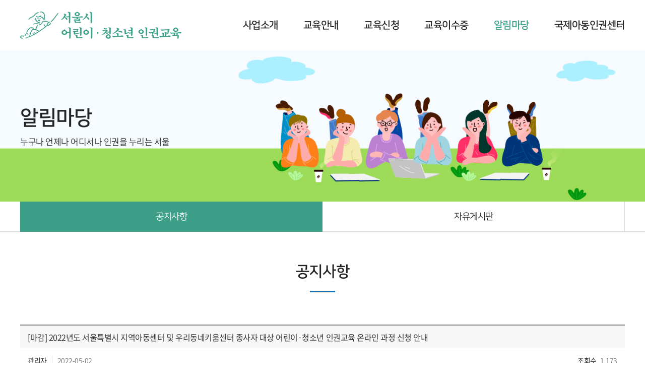

--- FILE ---
content_type: text/html; charset=UTF-8
request_url: http://seoulcrc.org/sub/sub05_01.php?boardid=notice&mode=view&idx=11&sk=&sw=&offset=&category=&goPage=
body_size: 12687
content:
<!DOCTYPE html>
<html lang="ko">
<head>
	<meta charset="utf-8">
	<meta http-equiv="X-UA-Compatible" content="IE=Edge">
	<meta name="viewport" content="width=device-width, initial-scale=1.0, maximum-scale=2.0, minimum-scale=1.0, user-scalable=yes, target-densitydpi=medium-dpi">
	<meta name="format-detection" content="telephone=no">
	<title>(사)국제아동인권센터</title>
	<meta name="subject" content="(사)국제아동인권센터">
	<meta name="description" content="(사)국제아동인권센터">
	<meta name="keywords" content="(사)국제아동인권센터">

		
	<meta property="og:type" content="website">
	<meta property="og:title" content="(사)국제아동인권센터">
	<meta property="og:description" content="(사)국제아동인권센터">
		<meta property="og:image" content="http://seoulcrc.org/images/sns_link.png">
		<meta property="og:url" content="http://seoulcrc.org/">
	<link rel="canonical" href="http://seoulcrc.org">

	<link type='text/css' rel='stylesheet' href='http://fonts.googleapis.com/earlyaccess/notosanskr.css'>
	<link rel="stylesheet" type="text/css" href="https://cdn.rawgit.com/moonspam/NanumSquare/master/nanumsquare.css">
	<link href='//spoqa.github.io/spoqa-han-sans/css/SpoqaHanSans-kr.css' rel='stylesheet' type='text/css'>
	<link href="https://fonts.googleapis.com/css2?family=Roboto:wght@100;300;400;500;700;900&display=swap" rel="stylesheet">
	<link rel="stylesheet" type="text/css" href="../css/roboto.css">
	<link rel="stylesheet" type="text/css" href="../css/notosanskr.css">
    <link rel="stylesheet" type="text/css" href="../css/slick.css">
    <link rel="stylesheet" type="text/css" href="../css/style.css">
    <link rel="stylesheet" type="text/css" href="../css/swiper.min.css">
    <script type="text/javascript" src="../js/jquery-1.11.1.min.js"></script>
	<script type="text/javascript" src="../js/jquery.easing.js"></script>
	<script type="text/javascript" src="../js/jquery.gnb.js"></script>
	<script type="text/javascript" src="../js/slick.js"></script>
	<script type="text/javascript" src="../js/swiper.min.js"></script>
	<script type="text/javascript" src="../js/placeholder.js"></script>
	<script type="text/javascript" src="../js/jquery.js"></script>

	<script type="text/javascript" src="/fancybox/lib/jquery.mousewheel-3.0.6.pack.js"></script>
	<script type="text/javascript" src="/fancybox/source/jquery.fancybox.pack.js?v=2.1.5"></script>
	<link rel="stylesheet" type="text/css" href="/fancybox/source/jquery.fancybox.css?v=2.1.5" media="screen">

	<script type="text/javascript">
	jQuery(document).ready(function(){
		/*input 요소와 textarea 요소를 선택하여 적용*/
		jQuery('input,textarea').placeholder();
	}); //End
	</script>
</head>
<body id="sub" class="sub">
<div id="skipToContent">
		<a href="#contentArea">본문 바로가기</a>
		<a href="#gnb">주메뉴 바로가기</a>
</div>
<div id="wrapper">
	<!-- // header -->
    <div id="header">
		<div class="contain">
			<div class="sitelogo">
				<a href="/index.php"><img src="../images/common/logo.png" alt="(사)국제아동인권센터"></a>
			</div>
			<a href="#menu" class="btn-m-menu"><span>메뉴</span></a><!-- for mobile -->
			<div id="gnb" class="gnb">
				<h2 class="hide">주메뉴</h2>
				<ul>
					<li class="m1"><a href="../sub/sub01_01.php">사업소개</a>
						<div class="submenu">
							<ul>
								<li><a href="../sub/sub01_01.php">사업소개</a></li>
								<li><a href="../sub/sub01_02.php">사업연혁</a></li>
								<li><a href="../sub/sub01_03.php">교육현황</a></li>
							</ul>
						</div>
					</li>
					<li class="m2"><a href="../sub/sub02_01.php">교육안내</a>
						<div class="submenu">
							<ul>
								<li><a href="../sub/sub02_01.php">대상별 인권교육</a></li>
								<li><a href="../sub/sub02_02.php">교육 진행 절차</a></li>
							</ul>
						</div>
					</li>
					<li class="m3"><a href="../sub/sub03_01.php">교육신청</a>
						<div class="submenu">
							<ul>
								<li><a href="../sub/sub03_01.php">개별과정 신청</a></li>
								<li><a href="../sub/sub03_02.php">기관별 신청</a></li>
								<li><a href="../sub/sub03_03.php">교육신청 확인</a></li>
							</ul>
						</div>
					</li>
					<li class="m4"><a href="../sub/sub04_01.php">교육이수증</a>
						<div class="submenu">
							<ul>
								<li><a href="../sub/sub04_01.php">교육이수증 발급</a></li>
							</ul>
						</div>
					</li>
					<li class="m5"><a href="../sub/sub05_01.php">알림마당</a>
						<div class="submenu">
							<ul>
								<li><a href="../sub/sub05_01.php">공지사항</a></li>
								<li><a href="../sub/sub05_02.php">자유게시판</a></li>
							</ul>
						</div>
					</li>
					<li class="m6"><a href="http://incrc.org/" target="_blank">국제아동인권센터</a></li>
				</ul>
			</div>
		</div>
	</div>
	<div class="submenu-bg"></div>
	<script type="text/javascript">
		jQuery(document).ready(function(){
			jQuery('#gnb').gnb({ d1: 5, d2: 1 });
		});
	</script>
	<!-- header //-->

	<!--// for mobile -->
	<div id="menu" class="mobile-navigation">
		<nav class="nav-menu">
			<ul>
				<li><a href="../sub/sub01_01.php">사업소개</a>
					<div class="submenu">
						<ul>
							<li><a href="../sub/sub01_01.php">사업소개</a></li>
							<li><a href="../sub/sub01_02.php">사업연혁</a></li>
							<li><a href="../sub/sub01_03.php">교육현황</a></li>
						</ul>
					</div>
				</li>
				<li><a href="../sub/sub02_01.php">교육안내</a>
					<div class="submenu">
						<ul>
							<li><a href="../sub/sub02_01.php">대상별 인권교육</a></li>
							<li><a href="../sub/sub02_02.php">교육 진행 절차</a></li>
						</ul>
					</div>
				</li>
				<li><a href="../sub/sub03_01.php">교육신청</a>
					<div class="submenu">
						<ul>
							<li><a href="../sub/sub03_01.php">개별과정 신청</a></li>
							<li><a href="../sub/sub03_02.php">기관별 신청</a></li>
							<li><a href="../sub/sub03_03.php">교육신청 확인</a></li>
						</ul>
					</div>
				</li>
				<li><a href="../sub/sub04_01.php">교육이수증</a>
					<div class="submenu">
						<ul>
							<li><a href="../sub/sub04_01.php">교육이수증 발급</a></li>
						</ul>
					</div>
				</li>
				<li><a href="../sub/sub05_01.php">알림마당</a>
					<div class="submenu">
						<ul>
							<li><a href="../sub/sub05_01.php">공지사항</a></li>
							<li><a href="../sub/sub05_02.php">활동게시판</a></li>
						</ul>
					</div>
				</li>
				<li><a href="http://incrc.org/" target="_blank">국제아동인권센터</a></li>
			</ul>
		</nav>
	</div>
	<div class="mobile-overlay"></div>
	<!-- for mobile //-->

    <hr><div class="sub-visual bg5">
	<div class="cell">
		<div class="in">
			<h3>알림마당</h3>
			<p>누구나 언제나 어디서나 인권을 누리는 서울</p>
		</div>
	</div>
</div>

<div id="lnb" class="lnb">
	<div class="contain">
		<div class="swiper-container">
			<ul class="swiper-wrapper">
				<li class="swiper-slide active"><a href="../sub/sub05_01.php">공지사항</a></li>
				<li class="swiper-slide "><a href="../sub/sub05_02.php">자유게시판</a></li>
			</ul>
		</div>
	</div>
</div>

<div id="container">
	<div id="contArea">
		<div class="sub-title">
			<h2>공지사항</h2>
		</div>
		<div class="real-cont">

			<!--// content -->
			<style link rel="/css/style.css"></style>
<script type="text/javascript" src="/common/js/Newcalendar.js"></script>
<script type="text/javascript" src="/common/js/common.js"></script>
<script src="http://dmaps.daum.net/map_js_init/postcode.v2.js"></script>
<script type="text/javascript" src="/module/board/md5.js"></script>
<script type="text/javascript" src="/module/board/jquery.kcaptcha.js"></script>
<p><br></p><script language="javascript">
function download(boardid,b_idx,idx){
obj = window.open("/module/board/download.php?boardid="+boardid+"&b_idx="+b_idx+"&idx="+idx,"download","width=100,height=100,menubars=0, toolbars=0");
}
</script>
<script type="text/javascript">
function openFileLayer(){
	var fileLayer = document.getElementById("fileLayer");
	if(fileLayer.style.display !='block') {
		fileLayer.style.display = 'block';
	}else{
		fileLayer.style.display = 'none';
	}
	return false
}
</script>
<div class="board-view">
	<div class="head">
		<h3 class="tit">[마감] 2022년도 서울특별시 지역아동센터 및 우리동네키움센터 종사자 대상 어린이·청소년 인권교육 온라인 과정 신청 안내</h3>
		
		<div class="info">
			<span class="name"><strong>관리자</strong></span>
			<span class="date">2022-05-02</span>
			<span class="hit"><strong>조회수</strong> 1,173</span>
		</div>
		
			
		<div class="files">
			<a href="javascript:;" onclick="openFileLayer();" title="첨부파일">첨부파일<span class="num">(<strong>1</strong>)</span><img src="/images/bbs/file_down.gif" class="ico-down" alt="첨부파일"></a>
			<div class="fileLayer" id="fileLayer">			
									<a href="javascript:download('notice','11','5');" title='[국제아동인권센터] 2022년도 서울특별시 어린이청소년 인권교육 온라인과정(지역아동센터 & 우리동네키움센터 종사자 대상).pdf'><img src="/images/bbs/file_ico.gif" alt="첨부파일"> [국제아동인권센터] 2022년도 서울특별시 어린이청소년 인권교육 온라인과정(지역아동센터 & 우리동네키움센터 종사자 대상).pdf (314.8 KB)</a>
								
				<a href="javascript:;" onclick="openFileLayer();" class="divClose" title="닫기"><img src="/images/bbs/file_close.gif" alt="닫기"></a>
			</div>
		</div>	
				
	</div>
	<div class="body">
		

					
	<p><img src="/uploaded/webedit/2205/ca6f89c7974e93ad49121394a34f3a74_1651457323_6664.png" title="ca6f89c7974e93ad49121394a34f3a74_1651457323_6664.png"><br style="clear:both;">&nbsp;</p>
	</div>
</div>
<div class="buttons">
	<div class="fr">
		<a href="/sub/sub05_01.php?mNum=5&sNum=1&boardid=notice&mode=list&sk=&sw=&offset=&category=&goPage=&g_idx=" class="btn-pack medium" title="목록">목록</a>
			</div>
</div>
<div class="prev_next">
	<dl class="prev">
		<dt>이전글</dt>
		<dd>
		<a href="/sub/sub05_01.php?mNum=5&sNum=1&boardid=notice&mode=view&idx=10&goPage=&g_idx=" title="[마감] 2022 서울시 어린이·청소년 인권친화환경 조성을 위한 시설 컨설팅 신청 안내 - 국공립어린이집 12개소 대상">[마감] 2022 서울시 어린이·청소년 인권친화환경 조성을 위한 시설 컨설팅 신청 안내 - 국공...</a>		</dd>
	</dl>
	<dl class="next">
		<dt>다음글</dt>
		<dd><a href="/sub/sub05_01.php?mNum=5&sNum=1&boardid=notice&mode=view&idx=12&goPage=&g_idx=" title="[마감] 서울시 국공립 어린이집 아동인권선임교사 대상: 2022 서울시 어린이·청소년 인권교육 역량강화과정 신청 안내">[마감] 서울시 국공립 어린이집 아동인권선임교사 대상: 2022 서울시 어린이·청소년 인권교육 ...</a></dd>
	</dl>
</div>
<!-- 뷰페이지 //-->

<p><br></p>						<!-- content //-->
			
		</div>
	</div>
</div>
	
	<hr>

    <!--// footer -->
    <div id="footer">
		<h2 class="hide">하단영역</h2>
		<div class="contain">
			<div class="foot-logo"><img src="../images/common/foot_logo.png" alt="(사)국제아동인권센터"></div>
			<div class="foot-info">
				<div class="foot-link">
					<ul>
						<li><a href="../sub/pop_privacy.html" class="pop_privacy">개인정보취급방침</a></li>
						<li><a href="../sub/pop_email.html" class="pop_email">이메일수집거부</a></li>
					</ul>
				</div>
				<address>
					<span>주소 : (03173)서울 종로구 새문안로3길 30, 대우프라자빌딩 901호</span>
					<span>TEL : 070-4908-6934</span>
					<span>FAX : 02-6455-3132</span>
					<span class="last">메일문의 : seoulcrc@incrc.org</span>
					<p class="copy"><span>업무시간 : 09:00-18:00 (휴게시간 12:30-13:30)</span> Copyright &copy; 국제아동인권센터 InCRC. All Right Reserved.
					<span style="opacity:0"><a href="http://www.website.co.kr" target="_blank" style="opacity:0">홈페이지제작 웹사이트</a><a href="https://blog.naver.com/websitecokr" target="_blank" style="opacity:0">blog</a></span>
					</p>
				</address>
			</div>
		</div>
	</div>
    <!-- footer //-->

</div>
</body>
</html>

--- FILE ---
content_type: text/css
request_url: http://seoulcrc.org/css/basic.css
body_size: 8028
content:
@charset "utf-8";

* {-webkit-box-sizing:border-box; -moz-box-sizing:border-box; box-sizing:border-box;}
:after, :before {-webkit-box-sizing:border-box; -moz-box-sizing:border-box; box-sizing:border-box;}

/* reset */
body,p,h1,h2,h3,h4,h5,h6,ul,ol,li,dl,dt,dd,table,th,td,form,fieldset,legend,input,textarea,button,select,figure,figcaption{margin:0;padding:0}
body,input,textarea,select,button,table{font-family: "Noto Sans KR",'Open Sans',AppleGothic,helvetica,sans-serif;font-size:16px;font-weight:300;letter-spacing:-0.03em;line-height:1.5em;color:#2c2c2c;word-break:keep-all;-webkit-text-size-adjust:none;}
img{border:0;max-width:100%;vertical-align:top;}
ul,ol{list-style:none}
fieldset{border:none}
fieldset legend {overflow:hidden;width:0;height:0;margin:0;padding:0;font-size:0;line-height:0;text-indent:-999em;}
button{cursor:pointer}
header,hgroup,article,nav,footer,figure,figcaption,canvas,section,time{display:block}
hr {clear:both;display:none;}
br{ 
    font-family:'Noto Sans KR' !important; 
}
*html body img {margin:none; padding:none;} /*for IE 6*/
* {max-height: 1000000px;}

a{
	color:inherit;
	text-decoration:none;
	-webkit-transition: all 0.2s ease-in-out;
	   -moz-transition: all 0.2s ease-in-out;
		-ms-transition: all 0.2s ease-in-out;
		 -o-transition: all 0.2s ease-in-out;
			transition: all 0.2s ease-in-out;
}
a:hover,
a:active{
	-webkit-transition: all 0.2s ease-in-out;
	   -moz-transition: all 0.2s ease-in-out;
		-ms-transition: all 0.2s ease-in-out;
		 -o-transition: all 0.2s ease-in-out;
			transition: all 0.2s ease-in-out;
}

::-webkit-input-placeholder {color:#999;}
:-moz-placeholder {color:#999;}
::-moz-placeholder {color:#999;}
:-ms-input-placeholder {color:#999;}
:placeholder-shown {color:#999;}

table caption {overflow:hidden;width:0;height:0;margin:0;padding:0;font-size:0;line-height:0;text-indent:-999em;}
input[type="radio"], input[type="checkbox"] {vertical-align:middle !important; margin:-2px 3px 0 0 !important;}
input,select {vertical-align:middle; background:#fff;}
input,textarea,button{-webkit-appearance:none;-webkit-border-radius:0}
input[type='checkbox']{-webkit-appearance:checkbox} 
input[type='radio']{-webkit-appearance:radio}

input { 
    -webkit-border-radius:0; /* 모서리 스타일 제거 */ 
    -webkit-appearance:none; /* 인풋내 그림자 제거 */ 
}
input[type=”text”], 
input[type=”tel”], 
input[type=”password”], 
input[type=”email”], 
input[type=”search”], 
textarea { 
    -webkit-border-radius:0; /* 모서리 스타일 제거 */ 
     -webkit-appearance:none; /* 인풋내 그림자 제거 */ 
}

/* user class */
h1,h2,h3,h4,h5,h6,strong,th,.bold{font-weight:700;}
.clear{clear:both;}
.clearfix {*zoom:1;}
.clearfix:after {content:" "; display:block; clear:both;}
.hide {position:absolute;visibility:hidden;overflow:hidden;width:0;height:0;margin:0;padding:0;font:0/0 Arial;}
.pointer {cursor:pointer;}
.input {font-family:'Noto Sans KR' !important; height:36px; padding:5px 9px; font-size:15px; line-height:24px; border:1px solid #dfdfdf; box-sizing:border-box;}
.input.bg {background:#eee;}
.textarea {font-family:'Noto Sans KR' !important; padding:5px 9px; font-size:15px; line-height:24px; border:1px solid #dfdfdf; overflow:auto;box-sizing:border-box;}
.select {font-family:'Noto Sans KR' !important; height:36px; padding:5px; font-size:15px; line-height:24px; border:1px solid #dfdfdf; box-sizing:border-box;}
input[type=file].input {border:0;padding:0;}

.mgb2 {margin-bottom:2px !important;}
.mgb3 {margin-bottom:3px !important;}
.mgb4 {margin-bottom:4px !important;}
.mgb5 {margin-bottom:5px !important;}
.mgb6 {margin-bottom:6px !important;}
.mgb7 {margin-bottom:7px !important;}
.mgb8 {margin-bottom:8px !important;}
.mgb9 {margin-bottom:9px !important;}
.mgb10 {margin-bottom:10px !important;}
.mgb15 {margin-bottom:15px !important;}
.mgb20 {margin-bottom:20px !important;}
.mgb25 {margin-bottom:25px !important;}
.mgb30 {margin-bottom:30px !important;}
.mgb35 {margin-bottom:35px !important;}
.mgb40 {margin-bottom:40px !important;}
.mgb45 {margin-bottom:45px !important;}
.mgb50 {margin-bottom:50px !important;}
.mgb60 {margin-bottom:60px !important;}
.mgb70 {margin-bottom:70px !important;}
.mgb80 {margin-bottom:80px !important;}

.mgt10 {margin-top:10px !important;}
.mgt15 {margin-top:15px !important;}

.fl {float:left;}
.fr {float:right;}

.space-center {text-align:center !important;}
.space-right {text-align:right !important;}
.space-left {text-align:left !important;}

.img-responsive {width:auto; height:auto; max-width:100%;}

.video-wrap {max-width:700px; margin:0 auto}
.video-container {position:relative;padding-bottom:56.25%;height:0;overflow:hidden;}
.video-container iframe,
.video-container object,
.video-container embed,
.video-container video{position: absolute;top:0;left:0;width:100%;height:100%;}

.text-point {color:#0d643a;}
.text-orange {color:#ff6210;}

.inline-block {display:inline-block;}

.checks {position: relative;} 
.checks input[type="checkbox"] { /* 실제 체크박스는 화면에서 숨김 */
	position: absolute; 
	width: 1px; 
	height: 1px; 
	padding: 0; 
	margin: -1px; 
	overflow: hidden; 
	clip:rect(0,0,0,0); 
	border: 0 ;
} 
.checks input[type="checkbox"] + label { 
	display: inline-block; 
	position: relative; 
	cursor: pointer; 
	-webkit-user-select: none; 
	-moz-user-select: none; 
	-ms-user-select: none; 
} 
.checks input[type="checkbox"] + label:before { /* 가짜 체크박스 */
	content: ' '; 
	display: inline-block; 
	width: 21px; /* 체크박스의 너비를 지정 */ 
	height: 21px; /* 체크박스의 높이를 지정 */ 
	line-height: 21px; /* 세로정렬을 위해 높이값과 일치 */ 
	margin: -2px 8px 0 0; 
	text-align: center; 
	vertical-align: middle; 
	background: #fafafa; 
	border: 1px solid #cacece; 
	border-radius : 3px; 
	box-shadow: 0px 1px 2px rgba(0,0,0,0.05), inset 0px -15px 10px -12px rgba(0,0,0,0.05); 
} 
.checks input[type="checkbox"] + label:active:before, 
.checks input[type="checkbox"]:checked + label:active:before { 
	box-shadow: 0 1px 2px rgba(0,0,0,0.05), inset 0px 1px 3px rgba(0,0,0,0.1); 
} 
.checks input[type="checkbox"]:checked + label:before { /* 체크박스를 체크했을때 */ 
	content: '\2714'; /* 체크표시 유니코드 사용 */ 
	color: #99a1a7; 
	text-shadow: 1px 1px #fff; 
	background: #e9ecee; 
	border-color: #adb8c0; 
	box-shadow: 0px 1px 2px rgba(0,0,0,0.05), inset 0px -15px 10px -12px rgba(0,0,0,0.05), inset 15px 10px -12px rgba(255,255,255,0.1); 
}

.checks input[type="radio"] { 
	position: absolute; 
	width: 1px; 
	height: 1px; 
	padding: 0; 
	margin: -1px; 
	overflow: hidden; 
	clip:rect(0,0,0,0); 
	border: 0; 
} 
.checks input[type="radio"] + label { 
	display: inline-block; 
	position: relative; 
	padding-left: 23px; 
	cursor: pointer; 
	-webkit-user-select: none; 
	-moz-user-select: none; 
	-ms-user-select: none; 
} 
.checks input[type="radio"] + label:before { 
	content: ''; 
	position: absolute; 
	left: 0; 
	top: 50%; 
	transform:translateY(-50%);
	width: 15px; 
	height: 15px; 
	text-align: center; 
	background: #fff; 
	border: 1px solid #ddd; 
	border-radius: 100%; 
	box-shadow: 0px 1px 2px rgba(0,0,0,0.05), inset 0px -15px 10px -12px rgba(0,0,0,0.05); 
} 
.checks input[type="radio"] + label:active:before, 
.checks input[type="radio"]:checked + label:active:before { 
	box-shadow: 0 1px 2px rgba(0,0,0,0.05), inset 0px 1px 3px rgba(0,0,0,0.1); 
} 
.checks input[type="radio"]:checked + label:before { 
	background: #62cced; 
	border-color: #62cced; 
} 
/*.checks input[type="radio"]:checked + label:after { 
	content: ''; 
	position: absolute; 
	top: 0; 
	left: 0; 
	width: 15px; 
	height: 15px; 
	background: #62cced; 
	border-radius: 100%; 
	border-color:#62cced;
	box-shadow: inset 0px 0px 10px rgba(0,0,0,0.3); 
}*/


--- FILE ---
content_type: text/css
request_url: http://seoulcrc.org/css/layout.css
body_size: 14141
content:
@charset "utf-8";
/* layout.css는 전체적인 레이아웃 스타일을 정의합니다. */ 

#wrapper {position:relative;}

#skipToContent a {z-index:100000;position:absolute;top:0;left:0;width:1px;height:1px;font-size:0;line-height:0;overflow:hidden}
#skipToContent a:focus, 
#skipToContent a:active {width:200px;height:50px;background:#21272e;color:#fff;font-size:14px;font-weight:bold;text-align:center;text-decoration:none;line-height:50px}

.contain {*zoom:1; width:100%; max-width:1200px; margin:0 auto;}
.contain:after {content:" "; display:block; clear:both;}

/* header */
/* header */
#header {position:relative; width:100%; z-index:100; background:#fff;}
#header .contain {position:relative; height:100px;}
.sitelogo {position:absolute; top:50%; left:0; transform:translateY(-50%); z-index:5;}

#gnb {position:relative; text-align:right;}
#gnb > ul {display:inline-block; margin:0 -25px;}
#gnb > ul:after {content:""; display:block; clear:both;}
#gnb > ul > li {float:left; position:relative;  text-align:center;}
#gnb > ul > li > a {display:block; color:#242424; padding:0 25px; font-family: 'NanumSquare'; font-size:20px; line-height:100px; font-weight:700; white-space:nowrap;}
#gnb > ul > li.active a {color:#3d9f88;}
#gnb .submenu {height:0; overflow:hidden; position:absolute; left:0; width:100%; text-align:center; z-index:15;}
#gnb .submenu ul {position:relative; padding:23px 0;}
#gnb .submenu ul li {font-size:16px; line-height:25px; font-weight:200;}
#gnb .submenu ul li a {display:block; text-decoration:none; padding:8px 0; color:#fff;}
#gnb .submenu ul li.active a,
#gnb .submenu ul li:hover a {text-decoration:underline;}
.submenu-bg {display:none; position:absolute; top:100px; left:0; width:100%; background:#3d9f88; z-index:10;}

/* for mobile */
.btn-m-menu {display:none; position:absolute; top:50%; right:30px; width:45px; height:45px; transform:translateY(-50%); text-align:center; text-indent:-9999em; z-index:50;}
.btn-m-menu span {position:absolute; right:10px; top:22px; width:16px; height:2px; background:#2372b2;}
.btn-m-menu span:before,
.btn-m-menu span:after {content:" "; position:absolute; right:0; width:24px; height:2px; background:#2372b2; transition-duration:0.3s, 0.3s; transition-delay:0.3s, 0s;}
.btn-m-menu span:before {top:-8px; transition-property:top, transform;}
.btn-m-menu span:after {bottom:-8px; transition-property:bottom, transform;}

.mobile-navigation {display:none; position:fixed; top:80px; right:0; width:280px; height:100%; overflow:auto; transition:.3s ease-in-out; -ms-transform:translateX(100%); transform:translateX(100%); background:#fff; z-index:102;}
.mobile-navigation .nav-menu>ul>li {border-bottom:1px solid #dfdfdf;}
.mobile-navigation .nav-menu>ul>li>a {position:relative; padding:10px 18px; display:block; color:#333; font-size:17px; font-weight:500; line-height:1.3em;}
.mobile-navigation .nav-menu>ul>li>a:after {content:""; position:absolute; top:50%; right:15px; transform:translateY(-75%) rotate(45deg); width:10px; height:10px; border-right:2px solid #454545; border-bottom:2px solid #454545;}
.mobile-navigation .nav-menu>ul>li.active {background:#f4f4f4;}
.mobile-navigation .nav-menu>ul>li.active>a {color:#fff; background:#2372b2;}
.mobile-navigation .nav-menu>ul>li.active>a:after {transform:translateY(-35%) rotate(-135deg); border-color:#fff;}
.mobile-navigation .nav-menu>ul>li.home>a {padding:19px 18px;}
.mobile-navigation .nav-menu>ul>li.home>a:after {display:none;}
.mobile-navigation .nav-menu .submenu {display:none; margin:-1px 0 0 0; padding:10px 0;}
.mobile-navigation .nav-menu .submenu>ul>li>a {display:block; padding:5px 18px; color:#454545; font-size:15px; font-weight:400; line-height:1.4em;}
.mobile-navigation .nav-menu .submenu>ul>li>a:hover {color:#2372b2}
.mobile-navigation .menu-close {position:absolute; top:15px; right:15px; width:30px; height:30px;overflow:hidden; text-indent:-999em;}
.mobile-navigation .menu-close:before, 
.mobile-navigation .menu-close:after {content:""; position:absolute; left:14px; height:30px; width:2px; background-color:#ddd;}
.mobile-navigation .menu-close:before {transform:rotate(45deg);}
.mobile-navigation .menu-close:after {transform:rotate(-45deg);}
.mobile-overlay {display:none; position:fixed; top:0; left:0; width:100%; height:100%; background:#000; opacity:0.6; z-index:99;}

html.menu-opened {overflow:hidden;}
html.menu-opened .mobile-navigation {-ms-transform:translateX(0); transform:translateX(0);}
html.menu-opened .mobile-overlay {display:block;}
html.menu-opened .btn-m-menu span {background:none;}
html.menu-opened .btn-m-menu span:before,
html.menu-opened .btn-m-menu span:after {transition-delay:0s, 0.3s;}
html.menu-opened .btn-m-menu span:before {top:0; transform:rotate(45deg);}
html.menu-opened .btn-m-menu span:after {bottom:0; transform:rotate(-45deg);}

/* main */
.main-visual {position:relative; width:100%; line-height:0; overflow:hidden; z-index:1;}
.main-visual .desktop {display:block; position:relative; height:860px; background-repeat:no-repeat; background-position:center center; -webkit-background-size:cover; background-size:cover; overflow:hidden;}
.main-visual .mobile {display:none;}

.main-bnr {margin:30px 0 0;}
.main-bnr ul {margin:0 -20px;}
.main-bnr ul:after {content:""; display:block; clear:both;}
.main-bnr ul li {float:left; width:50%; padding:0 20px;}
.main-bnr ul li a {display:table; table-layout:fixed; width:100%; height:120px; border-radius:5px; background-repeat:no-repeat; background-position:center center; -webkit-background-size:cover; background-size:cover; overflow:hidden;}
.main-bnr ul li a .cell {display:table-cell; vertical-align:middle; width:100%; text-align:center;}
.main-bnr ul li a .txt {display:inline-block; position:relative; padding-left:90px; text-align:left;}
.main-bnr ul li a .txt:after {content:""; position:absolute; top:50%; left:0; width:64px; height:64px; margin-top:-32px; background-repeat:no-repeat; background-position:center center; background-size:100% 100%;}
.main-bnr ul li a .txt .tt {font-family: 'NanumSquare'; font-weight:normal; font-size:20px; line-height:30px; color:#fff;}
.main-bnr ul li a .txt p {font-size:16px; line-height:25px; color:#fff;}
.main-bnr ul li.bg1 a {background-image:url("../images/main/bnr_bg1.jpg");}
.main-bnr ul li.bg2 a {background-image:url("../images/main/bnr_bg2.jpg");}
.main-bnr ul li.bg1 a .txt:after {background-image:url("../images/main/bnr_icon1.png");}
.main-bnr ul li.bg2 a .txt:after {background-image:url("../images/main/bnr_icon2.png");}

.main-education {padding:70px 0;}
.main-education .contain {position:relative; z-index:1;}
.main-education .contain:after {content:""; position:absolute; bottom:0; left:0; margin-bottom:-70px; margin-left:-111px; width:308px; height:310px; background:url('../images/main/education_bg.jpg') 0 0 no-repeat; background-size:100% 100%; z-index:1;}
.main-education .title {float:left; width:410px; position:relative; z-index:2;}
.main-education .title h2 {font-family: 'NanumSquare'; font-weight:normal; font-size:30px; line-height:1.3em; color:#242424; margin-bottom:8px;}
.main-education .title p {font-size:16px; line-height:24px; color:#686868;}
.main-education .title p strong {font-weight:500; color:#454545;}
.main-education .list {margin-left:410px; position:relative; z-index:2; overflow:hidden;}
.main-education .list ul {margin:0 -15px;}
.main-education .list ul:after {content:""; display:block; clear:both;}
.main-education .list ul li {float:left; width:50%; padding:0 15px;}
.main-education .list ul li a {display:block;}
.main-education .list ul li .thumb {line-height:0;}
.main-education .list ul li .txt {position:relative; height:170px; border:1px solid #ddd; border-top:0; padding:22px 24px 0;}
.main-education .list ul li .txt .tt {font-family: 'NanumSquare'; font-weight:700; font-size:20px; line-height:1.3em; color:#242424; margin-bottom:6px;}
.main-education .list ul li .txt p {font-size:16px; line-height:24px; color:#686868;}
.main-education .list ul li .more {position:absolute; bottom:22px; left:24px; font-size:15px; line-height:20px;}
.main-education .list ul li .more span {position:relative; padding-right:67px;}
.main-education .list ul li .more span:after {content:""; position:absolute; bottom:4px; right:0; width:59px; height:11px; background:url('../images/main/icon_more.png') 0 0 no-repeat; background-size:100% 100%;}
.main-education .m-img {display:none;}

.main-notify {padding:70px 0; background:#ebf5f3;}
.main-notify .title {margin-bottom:30px; text-align:center;}
.main-notify .title h2 {font-family: 'NanumSquare'; font-weight:normal; font-size:30px; line-height:1.3em; color:#242424;}
.main-notify .list ul {margin:0 -10px;}
.main-notify .list ul:after {content:""; display:block; clear:both;}
.main-notify .list ul li {float:left; width:25%; padding:0 10px;}
.main-notify .list ul li a {display:block; width:100%; height:285px; position:relative; padding:30px; background:#fff;}
.main-notify .list ul li .num {width:30px; height:30px; text-align:center; background:#3d9f88; margin-bottom:13px; font-family: 'NanumSquare'; font-weight:700; font-size:18px; line-height:30px; color:#fff;}
.main-notify .list ul li .tit {height:52px; font-family: 'NanumSquare'; font-weight:700; font-size:18px; line-height:26px; color:#242424; margin-bottom:5px; display: -webkit-box; -webkit-line-clamp: 2; -webkit-box-orient: vertical; word-wrap: break-word; text-overflow:ellipsis; overflow:hidden;}
.main-notify .list ul li p {height:72px; font-size:16px; line-height:24px; color:#878787; display: -webkit-box; -webkit-line-clamp: 3; -webkit-box-orient: vertical; word-wrap: break-word; text-overflow:ellipsis; overflow:hidden;}
.main-notify .list ul li .date {margin-top:33px; font-size:15px; line-height:1.3em; color:#878787;}

.main-business {padding:70px 0;}
.main-business .title {margin-bottom:30px; text-align:center;}
.main-business .title h2 {font-family: 'NanumSquare'; font-weight:normal; font-size:30px; line-height:1.3em; color:#242424;}
.main-business .list ul {}
.main-business .list ul:after {content:""; display:block; clear:both;}
.main-business .list ul li {float:left; width:25%; text-align:center; border-right:1px solid #ddd;}
.main-business .list ul li:first-child {border-left:1px solid #ddd;}
.main-business .list ul li a {display:table; table-layout:fixed; width:100%; height:245px;}
.main-business .list ul li a .cell {display:table-cell; vertical-align:middle; width:100%; text-align:center;}
.main-business .list ul li a .icon {position:relative; margin:0 auto; width:160px; border-radius:50%;}
.main-business .list ul li a .icon:after {content:""; position:absolute; top:0; left:0; width:100%; height:100%; border-radius:50%; border:2px solid #ddd;}
.main-business .list ul li a p {font-family: 'NanumSquare'; font-weight:700; font-size:18px; line-height:25px; color:#454545; margin-top:15px;}

/* sub page */
.sub-visual {position:relative; display:table; table-layout:fixed; width:100%; height:300px; background-color:#fff; background-position:50% 50%; background-repeat:no-repeat; -webkit-background-size:cover; background-size:cover;}
.sub-visual .cell {display:table-cell; vertical-align:middle; width:100%; height:100%;}
.sub-visual .in {width:100%; max-width:1200px; margin:0 auto;}
.sub-visual h3 {position:relative; font-family: 'NanumSquare'; font-size:40px; line-height:1.3em; font-weight:700; color:#242424; padding-bottom:10px;}
.sub-visual p {position:relative; font-size:17px; line-height:1.3em; color:#242424;}
.sub-visual.bg1 {background-image:url("../images/common/sv1.jpg");}
.sub-visual.bg2 {background-image:url("../images/common/sv2.jpg");}
.sub-visual.bg3 {background-image:url("../images/common/sv3.jpg");}
.sub-visual.bg4 {background-image:url("../images/common/sv4.jpg");}
.sub-visual.bg5 {background-image:url("../images/common/sv5.jpg");}

.lnb {position:relative; height:60px; z-index:10; text-align:center; z-index:1}
.lnb:after {content:" "; position:absolute; bottom:0; left:0; width:100%; height:1px; background:#ddd;}
.lnb .contain {padding:0;}
.lnb ul {display:table; table-layout:fixed; width:100%;}
.lnb ul li {display:table-cell; vertical-align:top; position:relative; width:auto !important; max-width:50%; z-index:2}
.lnb ul li a {display:block; position:relative; border-left:1px solid #ddd; color:#242424; font-family: 'NanumSquare'; font-weight:normal; font-size:18px; line-height:60px;}
.lnb ul li:last-child a {border-right:1px solid #ddd;}
.lnb ul li.active {}
.lnb ul li.active a {background:#3d9f88; border-color:#3d9f88; color:#fff;}
.lnb ul li.active + li a {border-left-color:transparent;}

#contArea {width:100%; max-width:1200px; margin:0 auto;}
#contArea.wide {max-width:none;}
.sub-title {position:relative; width:100%; max-width:1200px; margin:0 auto 40px; padding-top:60px; text-align:center;}
.sub-title h2 {position:relative; height:60px; color:#242424; font-family: 'NanumSquare'; font-size:30px; line-height:1.3em;}
.sub-title h2:after {content:""; position:absolute; bottom:0; left:50%; width:50px; height:3px; background:#2372b2; margin-left:-25px;}
.real-cont {min-height:350px; _height:350px; padding-bottom:100px;}

/* footer */
#footer {position:relative; clear:both; z-index:10; width:100%; background:#efefef;}
#footer .contain {position:relative;}
.foot-info {padding:30px 0 30px 350px; font-size:14px; line-height:22px; color:#686868; letter-spacing:-0.02em;}
.foot-info address {font-style:normal;}
.foot-info span {display:inline-block; padding-right:18px;}
.foot-info span.last {padding-right:0;}
.foot-info p.copy {display:block;}

.foot-logo {position:absolute; top:50%; left:0; transform:translateY(-50%); z-index:5;}
.foot-link ul:after {content:""; display:block; clear:both;}
.foot-link ul li {float:left; margin-right:20px;}
.foot-link ul li a {display:block; font-size:15px; font-weight:400; color:#686868;}

.f-desktop {display:block;}
.f-tablet {display:none;}
.f-mobile {display:none;}

--- FILE ---
content_type: text/css
request_url: http://seoulcrc.org/css/board.css
body_size: 40677
content:
@charset "utf-8";

dl,dt,dd{margin:0;padding:0}
fieldset legend {position:absolute;overflow:hidden;width:0;height:0;margin:0;padding:0;font-size:0;line-height:0;text-indent:-999em;}

/* 검색 */
.board-search {max-width:1200px; margin:0 auto 28px;}
.board-search .search {max-width:521px; margin:0 auto; position:relative;}
.board-search .search:after {content:" "; display:block; clear:both;}
.board-search .select {float:left; width:113px; background:#fff; height:45px; line-height:33px;}
.board-search .input {float:left; position:relative; width:calc(100% - 221px); height:45px; line-height:33px; background:#fff; margin:0 4px;}
.board-search .btn-pack {float:left;display:block;width:100px;height:45px;font-size:15px;line-height:45px;background:#555;border:0;color:#fff;padding:0;}

.board-search2 {*zoom:1; max-width:1200px; margin:0 auto 10px;}
.board-search2:after {content:" "; display:block; clear:both;}
.board-search2 .sort {float:left;}
.board-search2 .sort ul {}
.board-search2 .sort ul:after {content:""; display:block; clear:both;}
.board-search2 .sort ul li {float:left; padding-right:5px;}
.board-search2 .sort ul li:last-child {padding-right:0;}
.board-search2 .sort ul li a {display:block; width:120px; height:45px; border:1px solid #ddd; text-align:center; font-size:17px; line-height:43px; font-weight:500; color:#454545;}
.board-search2 .sort ul li.active a {border-color:#2372b2; color:#2372b2;}
.board-search2 .search {float:right;}
.board-search2 .search .select {min-width:120px;height:45px;line-height:33px;background:#fafafa;}
.board-search2 .search .input {width:200px;height:45px;line-height:33px;}
.board-search2 .search .btn-pack {padding:0 17px;height:45px;color:#fff;font-size:14px;line-height:43px;background:#555;border-color:#555;}

/* 리스트 */
.board-list {max-width:1200px; margin:0 auto;}
.board-list table {width:100%; border-collapse:collapse; border-spacing:0px; border-top:2px solid #242424;}
.board-list table thead th {height:60px; border-bottom:1px solid #ddd; color:#454545; font-size:16px; font-weight:500;}
.board-list table tbody td {padding:11px 0; border-bottom:1px solid #ddd; text-align:center; font-size:16px; font-weight:300; line-height:26px; color:#686868; letter-spacing:0;}
.board-list table tbody td.subject {text-align:left; padding-left:5px; font-weight:400; color:#686868; font-size:16px;}
.board-list table tbody td.no {font-weight:400; color:#686868; font-size:16px;}
.board-list table tbody td img {vertical-align:middle;}
.board-list table tbody td a {text-decoration:none; color:inherit;}
.board-list table tbody td.btn a {display:inline-block; width:130px; height:36px; border-radius:18px; border:1px solid #ddd; background:#fff; font-size:16px; line-height:34px; text-align:center; color:#686868;}
.board-list table tbody td.btn a:hover {border-color:#3d9f88; background:#3d9f88; color:#fff;}
.board-list table tbody td.btn2 span {display:inline-block; width:100px; height:36px; border-radius:18px; font-size:16px; line-height:36px; text-align:center; color:#fff;}
.board-list table tbody td.btn2 span.bt1 {background:#3d9f88;}
.board-list table tbody td.btn2 span.bt2 {background:#2372b2;}
.board-list table tbody tr:hover td {background-color:#fafbfb;}
/* .board-list table tbody tr:hover td a {color:#0065ad;} */
.board-list .label td {font-weight:500 !important; color:#454545;}
.board-list .comment {color:#ff6000;font-family:Tahoma;font-size:11px;}

.board-list-m {display:none; border-top:2px solid #242424;}
.board-list-m > ul > li {padding:18px 15px; border-bottom:1px solid #ddd; line-height:1.5em;}
.board-list-m > ul > li img {vertical-align:middle;}
.board-list-m > ul > li.none {padding:40px 0; text-align:center; color:#666;}
.board-list-m .label {display:inline-block;color:#fff;background:#ff6000;font-weight:500;margin-right:3px;padding:0 6px;font-size:13px;line-height:22px;border-radius:2px;}
.board-list-m .tit {font-size:18px; font-weight:500; line-height:1.4em; margin-bottom:3px; color:#333;}
.board-list-m strong {font-weight:500;}
.board-list-m .info {font-size:15px; line-height:1.5em; color:#666;}
.board-list-m .info .bar {margin:0 4px; font-family:arial,Sans-serif; color:#ddd;}
.board-list-m .group {font-size:18px; line-height:1.5em; color:#333; padding:3px 0;}
.board-list-m .group:after {content:""; display:block; clear:both;}
.board-list-m .group .tt {float:left; width:28%; font-weight:500;}
.board-list-m .group p {float:left; width:72%;}
.board-list-m .group p.bt1 {color:#3d9f88; font-weight:500;}
.board-list-m .group p.bt2 {color:#2372b2; font-weight:500;}
.board-list-m .group a {display:inline-block; width:130px; height:36px; border-radius:18px; border:1px solid #ddd; background:#fff; font-size:16px; line-height:34px; text-align:center; color:#686868;}
.board-list-m .group a:hover {border-color:#3d9f88; background:#3d9f88; color:#fff;}
.board-list-m .btn {margin-top:15px;}
.board-list-m .btn a {display:block; width:100%; height:45px; border:1px solid #ddd; background:#fff; font-size:16px; line-height:45px; text-align:center; color:#686868;}
.board-list-m .btn a:hover {border-color:#3d9f88; background:#3d9f88; color:#fff;}

.status-list {max-width:1200px; margin:0 auto;}
.status-list table {width:100%; border-collapse:collapse; border-spacing:0px; border-top:2px solid #242424;}
.status-list table thead th {height:60px; border-bottom:1px solid #ddd; color:#454545; font-size:16px; font-weight:500;}
.status-list table tbody td {padding:11px 0; border-bottom:1px solid #ddd; text-align:center; font-size:16px; font-weight:300; line-height:26px; color:#686868; letter-spacing:0;}
.status-list table tbody td.subject {text-align:left; padding-left:5px; font-weight:400; color:#686868; font-size:16px;}
.status-list table tbody td.no {font-weight:400; color:#686868; font-size:16px;}
.status-list table tbody td img {vertical-align:middle;}
.status-list table tbody td a {text-decoration:none; color:inherit;}
.status-list table tbody td.btn a {display:inline-block; width:130px; height:36px; border-radius:18px; border:1px solid #ddd; background:#fff; font-size:16px; line-height:34px; text-align:center; color:#686868;}
.status-list table tbody td.btn a:hover {border-color:#3d9f88; background:#3d9f88; color:#fff;}
.status-list table tbody tr:hover td {background-color:#fafbfb;}
/* .status-list table tbody tr:hover td a {color:#0065ad;} */
.status-list .label td {font-weight:500 !important; color:#454545;}
.status-list .comment {color:#ff6000;font-family:Tahoma;font-size:11px;}

.status-list-m {display:none; border-top:2px solid #242424;}
.status-list-m > ul > li {padding:18px 15px; border-bottom:1px solid #ddd; line-height:1.5em;}
.status-list-m > ul > li img {vertical-align:middle;}
.status-list-m > ul > li.none {padding:40px 0; text-align:center; color:#666;}
.status-list-m .label {display:inline-block;color:#fff;background:#ff6000;font-weight:500;margin-right:3px;padding:0 6px;font-size:13px;line-height:22px;border-radius:2px;}
.status-list-m .tit {font-size:18px; font-weight:500; line-height:1.4em; margin-bottom:3px; color:#333;}
.status-list-m strong {font-weight:500;}
.status-list-m .info {font-size:15px; line-height:1.5em; color:#666;}
.status-list-m .info .bar {margin:0 4px; font-family:arial,Sans-serif; color:#ddd;}
.status-list-m .group {font-size:16px; line-height:1.5em; color:#333; padding:3px 0;}
.status-list-m .group:after {content:""; display:block; clear:both;}
.status-list-m .group .tt {float:left; width:25%; font-weight:500;}
.status-list-m .group p {float:left; width:75%;}
.status-list-m .btn {margin-top:15px;}
.status-list-m .btn a {display:block; width:100%; height:45px; border:1px solid #ddd; background:#fff; font-size:16px; line-height:45px; text-align:center; color:#686868;}
.status-list-m .btn a:hover {border-color:#3d9f88; background:#3d9f88; color:#fff;}

.gallery-list {max-width:1200px; margin:0 auto; overflow:hidden; padding-top:30px; border-top:2px solid #242424;}
.gallery-list ul{*zoom:1; margin:0 -15px;}
.gallery-list ul:after {content:" "; display:block; clear:both;}
.gallery-list ul li {float:left; width:33.333333%; padding:0 15px; margin-bottom:40px; box-sizing:border-box;}
.gallery-list ul li:nth-child(3n+1) {clear:left;}
.gallery-list ul li a {display:block; position:relative;}
.gallery-list ul li .thumb {position:relative; width:100%; height:0; padding-bottom:65.79%; margin-bottom:15px; overflow:hidden;}
.gallery-list ul li .thumb img {position:absolute; top:50%; left:0; transform:translateY(-50%); -ms-transform:translateY(-50%); -webkit-transform:translateY(-50%); width:100%; height:auto !important; max-width:100%; min-height:100%; object-fit:cover;}
.gallery-list ul li .tit {font-family: 'NanumSquare'; font-weight:700; font-size:18px; line-height:26px; color:#242424;}
.gallery-list ul li p {font-size:16px; line-height:26px; color:#686868; margin-bottom:12px;}
.gallery-list ul li .date {font-size:16px; line-height:20px; color:#8b8b8b;}
.gallery-list ul li.none {float:none; width:100%; padding:50px 0 70px; text-align:center; color:#999;}

.news-list {max-width:1200px; margin:0 auto; border-top:2px solid #868686;}
.news-list ul li {*zoom:1; position:relative; padding:25px 35px 25px 20px; border-bottom:1px solid #ddd;}
.news-list ul li:after {content:" "; display:block; clear:both;}
.news-list ul li .thumb {float:left; width:162px;}
.news-list ul li .thumb a {display:block; position:relative; width:100%; height:0; padding-bottom:74.1%; overflow:hidden;}
.news-list ul li .thumb a img {position:absolute; top:0; left:0; width:100%; height:100%;}
.news-list ul li dl {margin-left:182px;}
.news-list ul li dl dt {color:#383838; font-size:18px; font-weight:500; line-height:25px; letter-spacing:-0.02em;}
.news-list ul li dl dd {padding:10px 0; font-size:15px; line-height:22px; color:#686868; letter-spacing:-0.02em;}
.news-list ul li img {vertical-align:middle;}
.news-list ul li .date {position:absolute; bottom:25px; left:202px; font-size:15px; line-height:22px; color:#878787; letter-spacing:-0.02em;}
.news-list ul li.none {padding:70px 0; text-align:center; color:#999; font-size:14px; line-height:22px;}

.event-list {max-width:1200px; padding-top:25px; border-top:2px solid #868686; border-bottom:1px solid #ddd; margin:0 auto; overflow:hidden;}
.event-list ul{*zoom:1; margin:0 -15px;}
.event-list ul:after {content:" "; display:block; clear:both;}
.event-list ul li {float:left; width:33.33333%; font-size:15px; line-height:22px; padding:0 15px; margin-bottom:30px; box-sizing:border-box;}
.event-list ul li:nth-child(3n+1) {clear:left;}
.event-list ul li a {display:block; padding:20px; position:relative;}
.event-list ul li a:after {content:" "; position:absolute; top:0; left:0; width:100%; height:100%; border:1px solid #ddd;}
.event-list ul li .thumb {position:relative; width:100%; height:0; padding-bottom:52.9%; overflow:hidden; margin-bottom:10px;}
/* .event-list ul li .thumb:after {content:" "; position:absolute; top:0; left:0; width:100%; height:100%; border:1px solid #ddd;} */
.event-list ul li .thumb img {position:absolute; top:0; left:0; width:100%; height:100%;}
.event-list ul li .tit {font-weight:500; color:#454545;}
.event-list ul li .date {color:#686868;}
.event-list ul li.none {float:none; width:100%; padding:50px 0 70px; text-align:center; color:#999;}

.faq {max-width:1200px; margin:0 auto 38px; border-top:1px solid #e4e4e4;}
.faq li {border-bottom:1px solid #e4e4e4;}
.faq .tit {background:url("../images/bbs/faq_q.png") 25px 10px no-repeat;}
.faq .tit a {position:relative; display:block; padding:14px 80px 14px 80px; overflow:hidden; color:#747474; font-size:14px; font-weight:400; line-height:22px; text-decoration:none !important;}
.faq .tit .icon {position:absolute; top:15px; right:25px; width:20px; height:20px; background:url("../images/bbs/faq_off.png") 50% 50% no-repeat;}
.faq .cnt {display:none; position:relative; padding:14px 25px 14px 80px; background:#fff; color:#747474; font-size:14px; font-weight:300; line-height:22px;}
.faq .cnt .buttons {margin-bottom:0;}
.faq li.active .tit {background-color:#f5f5f5;}
.faq li.active .tit .icon {background-image:url("../images/bbs/faq_on.png");}
.faq .none {padding:70px 0; text-align:center; color:#999;}

.calendar {max-width:1200px; margin:0 auto;}
.calendar .head {position:relative; height:40px; text-align:center; margin-bottom:30px;}
.calendar .head span {font-size:30px; line-height:40px; letter-spacing:-0.02px; color:#101010; font-weight:700; margin:0 auto;}
.calendar .head .btn {position:absolute; top:0; display:inline-block; height:40px; font-size:15px; line-height:40px; color:#686868; text-decoration:none;}
.calendar .head .btn:hover {color:#888;}
.calendar .head .btn-prev {left:0; background:url('../images/sub/cal_bt_prev.png') 0 0 no-repeat; padding-left:40px;}
.calendar .head .btn-next {right:0; background:url('../images/sub/cal_bt_next.png') 100% 0 no-repeat; padding-right:40px;}
.calendar .body {width:100%; margin:0 auto;}
.calendar .body table {width:100%; border-collapse:collapse; border-spacing:0px;}
.calendar .body table thead th {height:50px; font-size:16px; font-weight:500; color:#fff; background:#686868; border-bottom:6px solid #fff; border-left:6px solid #fff;}
.calendar .body table thead th:first-child {border-left:0;}
.calendar .body table tbody td {padding:10px; height:150px; vertical-align:top; background:#efeeee; border-bottom:6px solid #fff; border-left:6px solid #fff;}
.calendar .body table tbody td:first-child {border-left:0;}
.calendar .body table tbody td .day {height:34px; width:34px; text-align:center; font-size:16px; font-weight:400; line-height:34px; border-radius:50%; color:#454545;}
.calendar .body table tbody td ul {margin-top:5px;}
.calendar .body table tbody td ul li {color:#454545; font-size:15px; line-height:22px;}
.calendar .body table tbody td.active {background:#dfdfdf;}
.calendar .body table tbody td.active .day {background:#c53b45; color:#fff;}

/* 글작성 */
.board-write {max-width:1200px; border-top:2px solid #898989; margin:0 auto;}
.board-write .group {position:relative; padding:9px 0 9px 110px; font-size:14px; line-height:35px; border-bottom:1px solid #eee; overflow:hidden;}
.board-write .group:last-child {border-color:#ddd;}
.board-write .group.content {padding-left:0;}
.board-write .group img {vertical-align:middle;}
.board-write .title {position:absolute; left:8px; top:9px; width:95px; font-size:14px; font-weight:400; color:#333;}
.board-write .files_table {width:100%; border-collapse:collapse; border-spacing:0px;}
.board-write .files_table td {padding:0 0 5px 0;}
.board-write .files_table input[type=file]{margin-right:10px;}
.cheditor-tb-wrapper {height:auto !important;}

/* 상세보기 */
.board-view {max-width:1200px; margin:0 auto;}
.board-view .head {border-top:2px solid #898989;}
.board-view .head .tit {color:#333; font-size:16px; font-weight:400; line-height:1.3em; padding:13px 15px; background:#f7f7f7; border-bottom:1px solid #ddd;}
.board-view .head .info {*zoom:1; padding:12px 15px; color:#767676; font-size:14px; line-height:normal; border-bottom:1px solid #ddd;}
.board-view .head .info:after {content:" "; display:block; clear:both;}
.board-view .head .info .name {float:left;}
.board-view .head .info .date {float:left; border-left:1px solid #dedede; padding-left:10px; margin-left:10px;}
.board-view .head .info .hit {float:right;}
.board-view .head .info .hit strong {margin-right:5px;}
.board-view .head .info strong {color:#333; font-weight:400;}
.board-view .head .files {position:relative; text-align:right; padding:10px 0 0; font-size:13px;}
.board-view .head .files > a {text-decoration:none;}
.board-view .head .files img {vertical-align:middle;}
.board-view .head .files .ico-down {vertical-align:middle; margin-left:4px;}
.board-view .head .files .num {color:#ff4e00;}
.board-view .head .files .fileLayer {display:none; position:absolute; top:32px; right:0; text-align:left; font-size:12px; line-height:24px; border:1px solid #f0f0f0; background:#f7f7f7; padding:9px 29px 9px 11px; z-index:5;}
.board-view .head .files .fileLayer a {display:block; text-decoration:none;}
.board-view .head .files .fileLayer .divClose {position:absolute; display:inline-block; top:5px; right:5px; line-height:0;}
.board-view .body {padding:20px 15px; border-bottom:1px solid #ddd;}
.board-view .body img {width:auto !important; height:auto !important; max-width:100%;}

.video-wrap {max-width:600px; margin:0 auto;}
.video-container {position:relative; height:0; padding-bottom:56.21%; overflow:hidden;}
.video-container iframe,
.video-container video {position:absolute; top:0; left:0; width:100%; height:100%;}

/* 이전글,다음글 */
.prev_next {max-width:1200px; margin:0 auto; font-size:14px; line-height:22px; border-top:1px solid #ddd; border-bottom:1px solid #ddd;}
.prev_next dl {width:100%; overflow:hidden; clear:both;}
.prev_next dt {float:left; width:90px; color:#333; text-align:center; padding:10px 20px 10px 10px;}
.prev_next dd {margin-left:120px; padding:8px 0;}
.prev_next .prev {border-bottom:1px solid #eee;}
.prev_next .prev dt {background:url('../images/bbs/arrow_up.gif') 75% 50% no-repeat;}
.prev_next .next dt {background:url('../images/bbs/arrow_down.gif') 75% 50% no-repeat;}

/* 버튼 */
.buttons {*zoom:1; max-width:1200px; margin:20px auto;}
.buttons:after {content:" "; display:block; clear:both;}
.buttons .cen {text-align:center;}
.buttons .cen .btn-pack {margin:0 2px;}
.buttons .fr {float:right;}
.buttons .fl {float:left;}
.buttons a {text-decoration:none;}
.buttons a,.buttons input {vertical-align:top;}

.btn-pack {display:inline-block;overflow:visible;position:relative;margin:0;padding:0 10px;background:#fff;color:#4d4d4d;border:1px solid #ddd;text-align:center;text-decoration:none !important;vertical-align:top;white-space:nowrap;cursor:pointer;box-sizing: border-box; -webkit-box-sizing: border-box; -moz-box-sizing: border-box;}
.btn-pack.focus {background:#2372b2; border:1px solid #2372b2; color:#fff;}
.btn-pack.focus2 {background:#3d9f88; border:1px solid #3d9f88; color:#fff;}
.btn-pack.dark {background:#555; border:1px solid #555; color:#fff;}
.btn-pack.medium {height:35px;padding:0 12px;line-height:33px;font-size:14px;}
.btn-pack.large {height:40px;padding:0 26px;line-height:38px;font-size:15px;}
.btn-pack.xlarge {height:45px;padding:0 30px;line-height:43px;font-size:16px;font-weight:400;}
.btn-pack.small {height:30px;padding:0 10px;line-height:28px;font-size:13px;}
.btn-pack.comment {width:110px; height:62px;padding:0;line-height:60px;font-size:18px;font-weight:400;}
.btn-pack.submit {width:110px;height:40px;border:0;background:#0072bc;border:1px solid #0072bc;color:#fff;font-size:15px;font-weight:400;}
.btn-pack.cancel {width:110px;height:40px;border:0;background:#fff;border:1px solid #a6a7a7;color:#4d4d4d;font-size:15px;font-weight:400;}
.btn-map {display:inline-block; padding:0 15px; text-align:center; vertical-align:middle; color:#7b7b7b; font-size:14px; line-height:29px; text-decoration:none !important; border:1px solid #bbb; border-radius:4px;}
.btn-map:hover {color:#fff; background:#555; border-color:#555;}

/* 페이지목록 */
.paginate {margin:20px 0;text-align:center;line-height:normal;}
.paginate a,
.paginate strong{display:inline-block;zoom:1;*display:inline;position:relative;padding:0;margin:0 1px;width:34px;height:34px;background-color:#fafafa;border:1px solid #ccc;font-size:14px;font-weight:400;line-height:32px;color:#555;text-decoration:none;text-align:center;vertical-align:middle;}
.paginate strong{color:#fff;border-color:#2372b2;background-color:#2372b2;}
.paginate a.direction{background-position:50% 50%;background-repeat:no-repeat;}
.paginate a.direction span {font-size:0;line-height:0;text-indent:-999px;}
.paginate a.direction.first {background-image:url("../images/bbs/btn_first.png");}
.paginate a.direction.prev {background-image:url("../images/bbs/btn_prev.png");}
.paginate a.direction.next {background-image:url("../images/bbs/btn_next.png");}
.paginate a.direction.last {background-image:url("../images/bbs/btn_last.png");}
.paginate a.direction.disabled {display:none;}

/* 코멘트 */
.comment-area {max-width:1200px; margin:20px auto 0; padding:20px; background:#f7f7f7; box-sizing:border-box;}
.comment-list li {position:relative; padding:10px; border-bottom:1px dotted #ccc;}
.comment-list li .info .name {font-size:14px; font-weight:400; color:#333;}
.comment-list li .info .date {font-size:13px; font-family:Tahoma; color:#767676; margin:0 4px;}
.comment-list li .txt {color:#555; font-size:14px; line-height:22px; padding:4px 0 0 0;}
.comment-list li .controll {position:absolute; top:10px; right:10px; font-size:13px; color:#dddddd;}
.comment-list li .controll a {color:#767676; margin:0 4px;}
.comment-write .write {position:relative; height:70px; padding:0 120px 0 0;}
.comment-write .write textarea {width:100%; height:60px; background:#fff; border:1px solid #ccc; overflow-y:auto;}
.comment-write .btn {position:absolute; top:0; right:0;}

/* 비밀번호 */
.board-password {max-width:460px; text-align:center; margin:0 auto; background:url('../images/bbs/notice.png') 50% 25px no-repeat; padding:95px 15px 35px; border:5px solid #eee; border-radius:10px;}
.board-password dl dt {color:#333; font-size:15px; font-weight:500; padding-bottom:20px;}
.board-password dl dd label {color:#555; font-size:14px; font-weight:300; margin-right:10px;}

/* 문의 */
.mailform {max-width:1200px; margin:0 auto;}
.mailform .title {margin-bottom:10px;}
.mailform .title:after {content:" "; display:block; clear:both;}
.mailform .title h3 {float:left; font-size:17px; line-height:24px; font-weight:500; letter-spacing:-0.04em; color:#2c2c2c;}
.mailform .title p {float:right; font-size:16px; line-height:24px; color:#686868;}
.mailform .title p .asterisk {font-size:16px; font-weight:500; color:#294a9e;}
.mailform table {width:100%; border-collapse:collapse; border-spacing:0px; border-top:2px solid #242424;}
.mailform table tbody th {padding:10px 20px; height:60px; font-size:16px; font-weight:400; line-height:26px; text-align:left; color:#454545; border-bottom:1px solid #cacaca;}
.mailform table tbody th .asterisk {font-size:16px; font-weight:500; color:#294a9e;}
.mailform table tbody td {padding:10px 20px; color:#5c5c5c; font-size:16px; line-height:26px; border-bottom:1px solid #cacaca;}
.mailform table tbody td ul:after {content:" "; display:block; clear:both;}
.mailform table tbody td ul li {float:left; margin-left:28px;}
.mailform table tbody td ul li:first-child {margin-left:0;}
.mailform img {vertical-align:middle;}

.form-agree {position:relative; max-width:1200px; margin:40px auto 0;}
.form-agree .btn {position:absolute; top:0; right:0; font-size:14px; color:#222;}
.form-agree dl dt {font-size:17px; line-height:24px; font-weight:500; letter-spacing:-0.04em; color:#2c2c2c; margin-bottom:8px;}
.form-agree dl dt span {display:block; margin-top:5px; font-size:15px; color:#686868;}
.form-agree dl dd {padding:8px 0 0 0;}
.form-agree dl dd .check-box-lst {}
.form-agree dl dd .check-box-lst:after {content:""; display:block; clear:both;}
.form-agree dl dd .check-box-lst li {float:left; padding-right:30px;}
.form-agree .scroll-box {position:relative; height:auto; border:1px solid #ddd; border-top:2px solid #242424; font-size:16px; line-height:26px; background:#fff; color:#686868; padding:20px; overflow:auto;}
.form-agree .scroll-box .emphasis {font-weight:700; text-decoration:underline;}

.form-agree .group {margin-bottom:40px;}
.form-agree .group:last-child {margin-bottom:0;}

/* 검색결과 */
.result-top {max-width:1200px; padding:10px 0 0; margin:0 auto 30px; font-size:20px; color:#000; font-weight:500; line-height:1.2em;}
.result-top .word {color:#d12a07;}
.result-top .num {color:#2e6bdb;}
.result-group {max-width:1200px; border-top:1px solid #ddd; padding:30px 0; margin:0 auto;}
.result-group h3 {margin:0 0 20px; color:#000; font-size:18px; font-weight:500; line-height:1.2em;}
.result-group h3 span {color:#7d7d7d; font-size:14px; font-weight:normal;}
.result-group dl {margin:0 0 20px;}
.result-group dl dt a {font-size:16px; color:#1861c3; margin-right:5px;}
.result-group dl dt img {vertical-align:middle;}
.result-group dl dd {padding:5px 0 0; font-size:13px; line-height:1.45em; color:#444;}
.result-group dl dd.date {color:#999;}
.result-group .more {text-align:right;}
.result-group .more a {font-size:14px; color:#7d7d7d; text-decoration:underline;}

/* 제품 */
.product-list {max-width:1200px; margin:0 auto; overflow:hidden;}
.product-list ul{*zoom:1; margin:0 -15px;}
.product-list ul:after {content:" "; display:block; clear:both;}
.product-list ul li {float:left; width:20%; text-align:center; font-size:14px; line-height:1.4em; padding:0 15px; margin-bottom:30px; box-sizing:border-box;}
.product-list ul li:nth-child(5n+1) {clear:left;}
.product-list ul li a {display:block;}
.product-list ul li .thumb {height:214px; border:1px solid #ddd; overflow:hidden; margin-bottom:10px;}
.product-list ul li.none {float:none; width:100%; padding:70px 0; text-align:center; color:#999;}

.product-summary {*zoom:1; max-width:1200px; margin:0 auto 30px;}
.product-summary:after {content:" "; display:block; clear:both;}
.product-summary .photo {float:left; width:480px;}
.product-summary .info {margin-left:520px;}
.product-summary .info h3 {color:#333; font-size:20px; font-weight:500; line-height:normal; padding:7px 0 10px; border-bottom:1px solid #ddd;}

.product-detail {max-width:1200px; margin:0 auto;}
.product-detail .tit {color:#333; font-size:16px; font-weight:500; line-height:normal; padding:10px 15px; background:#f9f9f9; border:1px solid #ddd;}
.product-detail .cnt {padding:30px 15px; border-bottom:1px solid #ddd;}

/* 매장검색 */
.store-search {*zoom:1; max-width:1200px; background:#f5f5f5; padding:25px 118px 25px 135px; margin:0 auto 50px; box-sizing:border-box;}
.store-search:after {content:" "; display:block; clear:both;}
.store-search .map-area {float:left;}
.store-search .search-area {margin-left:415px; padding-top:15%}
.store-search .search-area h3 {color:#4d4d4d; font-size:18px; font-weight:500; line-height:1.5em; margin-bottom:46px;}
.store-search .search-area dl {margin-top:25px;}
.store-search .search-area dl dt {float:left; color:#545454; font-size:16px; font-weight:400; line-height:35px;}
.store-search .search-area dl dd {position:relative; padding-right:106px; margin-left:110px; overflow:hidden;}
.store-search .submit {position:absolute; top:0; right:0; border:0; cursor:pointer; color:#fff; background:#555; width:100px; height:36px; -webkit-appearance:none; -webkit-border-radius:0}
.store-search .input {width:100%; width:calc(100% - 4px); margin-right:4px;}
.store-search .select {float:left; width:calc(50% - 4px); margin-right:4px;}

/* 상품후기 */
.review-list-info {*zoom:1; text-align:left; padding:7px 0 7px 105px;}
.review-list-info:after {content:" "; display:block; clear:both;}
.review-list-info .img {float:left; margin-left:-95px; line-height:0;}
.review-list-info .bbs-tit {color:#333; font-size:15px; font-weight:500; line-height:22px;}
.review-list-info .bbs-txt {color:#767676; font-size:13px; line-height:18px; padding:4px 0 10px; border-bottom:1px dotted #eee;}
.review-list-info .prd-name {color:#444; font-size:13px; font-weight:400; line-height:18px; padding:10px 0 0 0;}
.review-list-info .prd-opt {color:#4d6ccd; font-size:12px; line-height:18px;}

.review-view-info {*zoom:1; max-width:1200px; margin:0 auto 30px; background:#f8f8f8; border:1px solid #eee; padding:25px 25px 25px 155px; box-sizing:border-box;}
.review-view-info:after {content:" "; display:block; clear:both;}
.review-view-info .img {float:left; margin-left:-130px; line-height:0;}
.review-view-info .tit {color:#333; font-size:15px; font-weight:500; line-height:22px; padding:2px 0 0 0;}
.review-view-info .price {color:#333; font-size:14px; font-weight:500; line-height:18px; padding:2px 0 0 0;}
.review-view-info .opt {color:#4d6ccd; font-size:12px; line-height:18px; padding:2px 0 0 0;}
.review-view-info .grade {color:#333; font-size:14px; font-weight:400; padding:12px 0 0 0;}
.review-view-info .grade .grade-star {margin-left:10px;}

.courses-list {max-width:1200px; margin:0 auto; overflow:hidden; padding-top:30px; border-top:2px solid #242424;}
.courses-list > ul{*zoom:1; margin:0 -15px;}
.courses-list > ul:after {content:" "; display:block; clear:both;}
.courses-list > ul > li {float:left; width:33.333333%; padding:0 15px; margin-bottom:30px; box-sizing:border-box;}
.courses-list > ul > li:nth-child(3n+1) {clear:left;}
.courses-list > ul > li a {display:block; position:relative;}
.courses-list > ul > li .thumb {position:relative; width:100%; height:0; padding-bottom:65.79%; overflow:hidden;}
.courses-list > ul > li .thumb img {position:absolute; top:50%; left:0; transform:translateY(-50%); -ms-transform:translateY(-50%); -webkit-transform:translateY(-50%); width:100%; height:auto !important; max-width:100%; min-height:100%; object-fit:cover;}
.courses-list > ul > li .cnt {height:205px; border:1px solid #ddd; border-top:0; padding:20px 24px 23px;}
.courses-list > ul > li .cnt .tit {font-family: 'NanumSquare'; font-weight:700; font-size:18px; line-height:26px; color:#242424; margin-bottom:8px; white-space:nowrap; overflow:hidden; text-overflow:ellipsis;}
.courses-list > ul > li .cnt .date {margin-bottom:22px;}
.courses-list > ul > li .cnt .date ul li {font-size:16px; line-height:30px; color:#686868;}
.courses-list > ul > li .cnt .date ul li:after {content:""; display:block; clear:both;}
.courses-list > ul > li .cnt .date ul li .tt {float:left; font-weight:500; color:#454545;}
.courses-list > ul > li .cnt .date ul li p {margin-left:41px;}
.courses-list > ul > li .cnt .btn-zone {text-align:center;}
.courses-list > ul > li .cnt .btn-zone ul {margin:0 -5px;}
.courses-list > ul > li .cnt .btn-zone ul:after {content:""; display:block; clear:both;}
.courses-list > ul > li .cnt .btn-zone ul li {float:left; width:50%; padding:0 5px;}
.courses-list > ul > li .cnt .btn-zone ul li .btn {display:block; width:100%; height:45px; border:1px solid #ddd; font-size:17px; line-height:43px; color:#454545; font-weight:500;}
.courses-list > ul > li .cnt .btn-zone ul li:hover .btn1 {border-color:#3d9f88; background:#3d9f88; color:#fff;}
.courses-list > ul > li .cnt .btn-zone ul li:hover .btn2 {border-color:#2372b2; background:#2372b2; color:#fff;}
.courses-list > ul > li .cnt .btn-zone .deadline {display:block; width:100%; height:45px; background:#e4e4e4; font-size:17px; line-height:45px; color:#454545; font-weight:500;}

.courses-view .group {position:relative; margin-bottom:35px;}
.courses-view .group:last-child {margin-bottom:0;}
.courses-view .sub-tt {margin-bottom:8px; font-size:18px; line-height:1.3em; font-weight:500; color:#2372b2;}
.courses-view .table table {width:100%; border-collapse:collapse; border-spacing:0px; border-top:2px solid #242424;}
.courses-view .table table tbody th {padding:10px 20px; height:65px; font-size:16px; font-weight:400; line-height:26px; text-align:left; color:#454545; border-bottom:1px solid #ddd;}
.courses-view .table table tbody td {padding:10px 20px; color:#454545; vertical-align:middle; font-size:16px; line-height:26px; border-bottom:1px solid #ddd;}
.courses-view .table table tbody td strong {font-weight:500;}
.courses-view .table table tbody td .input {height:45px; line-height:33px;}
.courses-view .table table tbody td .select {height:45px; line-height:33px;}
.courses-view .table table tbody td .txt {font-size:15px; color:#2372b2; margin-top:5px;}
.courses-view .table table tbody td .txt.f-c1 {color:#686868;}
.courses-view .table table tbody td .btn01 {width:150px; height:45px; line-height:43px; text-align:center; background:#f7f7f7; border-color:#ddd; font-size:15px; color:#9e9d9d; font-weight:400; letter-spacing:0;}
.courses-view .table table tbody td ul:after {content:" "; display:block; clear:both;}
.courses-view .table table tbody td ul li {float:left; margin-right:40px; line-height:45px; vertical-align:middle;}
.courses-view .table table tbody td ul li:last-child {margin-right:0;}
.courses-view .table table tbody td ul.oneline li {float:none; width:100%; margin-right:0; line-height:30px;}

.courses-view .table2 table {width:100%; border-collapse:collapse; border-spacing:0px; border-top:2px solid #242424;}
.courses-view .table2 table thead th {padding:10px 20px; background:#f7f7f7; height:65px; font-size:17px; font-weight:500; line-height:26px; text-align:left; color:#454545; border-bottom:1px solid #ddd;}
.courses-view .table2 table thead th span {display:inline-block; padding-left:22px; font-size:16px; font-weight:400;}
.courses-view .table2 table thead td {padding:10px 20px; background:#f7f7f7; font-size:16px; line-height:26px; text-align:left; color:#454545; border-bottom:1px solid #ddd;}
.courses-view .table2 table thead td .input {height:45px; line-height:33px;}
.courses-view .table2 table thead td ul:after {content:" "; display:block; clear:both;}
.courses-view .table2 table thead td ul li {float:left; width:auto !important; max-width:100%; margin-right:40px; line-height:45px; vertical-align:middle;}
.courses-view .table2 table thead td ul li:last-child {margin-right:0;}
.courses-view .table2 table tbody th {padding:10px 20px; height:65px; font-size:16px; font-weight:400; line-height:26px; text-align:left; color:#454545; border-bottom:1px solid #ddd;}
.courses-view .table2 table tbody th .indent-txt {padding-left:21px; text-indent:-21px;}
.courses-view .table2 table tbody td {padding:10px 20px; color:#454545; vertical-align:middle; font-size:16px; line-height:26px; border-bottom:1px solid #ddd;}
.courses-view .table2 table tbody td strong {font-weight:500;}
.courses-view .table2 table tbody td .input {height:45px; line-height:33px;}
.courses-view .table2 table tbody td .select {height:45px; line-height:33px;}
.courses-view .table2 table tbody td ul:after {content:" "; display:block; clear:both;}
.courses-view .table2 table tbody td ul li {float:left; width:50%; line-height:45px; vertical-align:middle;}

.courses-view .table3 table {width:100%; border-collapse:collapse; border-spacing:0px; border-top:2px solid #242424;}
.courses-view .table3 table thead th {height:50px; border:1px solid #ddd; background:#f5f5f5; font-size:17px; font-weight:500; color:#242424;}
.courses-view .table3 table thead th:first-child {border-left:0;}
.courses-view .table3 table thead th:last-child {border-right:0;}
.courses-view .table3 table tbody td {padding:12px 5px; border:1px solid #ddd; text-align:center; font-size:16px; line-height:26px; color:#454545;}
.courses-view .table3 table tbody td:first-child {border-left:0;}
.courses-view .table3 table tbody td:last-child {border-right:0;}

.courses-view .refer {position:absolute; top:3px; right:0; font-size:16px; line-height:1.3em; color:#454545;}
.courses-view .refer strong {font-weight:500;}
.courses-view .memo-box {border-top:2px solid #242424; border-bottom:1px solid #ddd; padding:10px;}
.courses-view .notetxt {margin-top:30px; background:#f7f7f7; padding:30px;}
.courses-view .notetxt ul li {font-size:16px; line-height:26px; color:#454545;}
.courses-view .notetxt ul li strong {font-weight:500;}

.courses-view .refer-txt {margin-top:30px; background:#f7f7f7; padding:30px;}
.courses-view .refer-txt ul li {font-size:16px; line-height:26px; color:#454545;}
.courses-view .refer-txt ul li strong {font-weight:500;}

.courses-view .refer2 {margin-top:30px; font-size:16px; line-height:26px; color:#454545;}
.courses-view .refer2 strong {font-weight:500;}

.courses-view .refer3 {margin-top:8px; font-size:16px; line-height:26px; color:#686868;}

.courses-view .add-btn {margin:25px 0; width:100%; text-align:center;}
.courses-view .add-btn a {display:inline-block; width:150px; height:45px; line-height:43px; text-align:center; background:#f7f7f7; border:1px solid #ddd; font-size:16px; color:#9e9d9d; font-weight:400; letter-spacing:0;}

.application-check-login .table table {width:100%; border-collapse:collapse; border-spacing:0px; border-top:2px solid #242424;}
.application-check-login .table table tbody th {padding:10px 20px; height:65px; font-size:16px; font-weight:400; line-height:26px; text-align:left; color:#454545; border-bottom:1px solid #ddd;}
.application-check-login .table table tbody td {padding:10px 20px; color:#454545; vertical-align:middle; font-size:16px; line-height:26px; border-bottom:1px solid #ddd;}
.application-check-login .table table tbody td .input {height:45px; line-height:33px;}

.certificate-login .table table {width:100%; border-collapse:collapse; border-spacing:0px; border-top:2px solid #242424;}
.certificate-login .table table tbody th {padding:10px 20px; height:65px; font-size:16px; font-weight:400; line-height:26px; text-align:left; color:#454545; border-bottom:1px solid #ddd;}
.certificate-login .table table tbody td {padding:10px 20px; color:#454545; vertical-align:middle; font-size:16px; line-height:26px; border-bottom:1px solid #ddd;}
.certificate-login .table table tbody td .input {height:45px; line-height:33px;}

.courses-detail .title {margin-bottom:35px; padding:25px; background:#f5f5f5; text-align:center;}
.courses-detail .title h3 {font-family: 'NanumSquare'; font-size:24px; line-height:35px; color:#242424;}
.courses-detail .title.mgb0 {margin-bottom:0;}
.courses-detail .list {margin-bottom:35px; border-top:1px solid #ddd; border-bottom:1px solid #ddd;}
.courses-detail .list ul {}
.courses-detail .list ul:after {content:""; display:block; clear:both;}
.courses-detail .list ul li {float:left; width:50%; vertical-align:top; font-size:16px; line-height:59px; color:#454545;}
.courses-detail .list ul li .tt {display:inline-block; padding-left:9px; font-size:18px; font-weight:500;}
.courses-detail .list ul li p {display:inline-block; position:relative; padding-left:36px;}
.courses-detail .list ul li p:after {content:""; position:absolute; top:20px; left:16px; width:1px; height:18px; background:#ddd;}
.courses-detail .group {position:relative; margin-bottom:35px;}
.courses-detail .group:last-child {margin-bottom:0;}
.courses-detail .sub-tt {margin-bottom:8px; font-size:22px; line-height:1.3em; font-family: 'NanumSquare'; font-weight:700; color:#2a6dad;}
.courses-detail .sub-tt.border-b {margin-bottom:30px; padding-bottom:10px; border-bottom:1px solid #2372b2;}
.courses-detail .table table {width:100%; border-collapse:collapse; border-spacing:0px; border-top:2px solid #242424;}
.courses-detail .table table thead th {height:50px; border:1px solid #ddd; background:#f5f5f5; font-size:17px; font-weight:500; color:#242424;}
.courses-detail .table table thead th:first-child {border-left:0;}
.courses-detail .table table thead th:last-child {border-right:0;}
.courses-detail .table table tbody td {padding:12px 5px; border:1px solid #ddd; text-align:center; font-size:16px; line-height:26px; color:#454545;}
.courses-detail .table table tbody td:first-child {border-left:0;}
.courses-detail .table table tbody td:last-child {border-right:0;}

.courses-detail .table2 table {width:100%; border-collapse:collapse; border-spacing:0px; border-top:2px solid #2372b2;}
.courses-detail .table2 table tbody th {height:50px; padding:12px 5px 12px 38px; text-align:left; border-bottom:1px solid #ddd; background:#f5f5f5; font-size:17px; font-weight:500; color:#242424;}
.courses-detail .table2 table tbody th span {position:relative; padding-left:10px;}
.courses-detail .table2 table tbody th span:after {content:""; position:absolute; top:11px; left:0; width:5px; height:5px; border-radius:50%; background:#242424;}
.courses-detail .table2 table tbody td {padding:12px 5px 12px 26px; border-bottom:1px solid #ddd; font-size:16px; line-height:25px; color:#454545;}

.courses-detail .refer {margin-top:8px; font-size:16px; line-height:26px; color:#686868;}
.courses-detail .btn-zone {margin:40px 0 0; width:100%; text-align:center;}
.courses-detail .btn-zone a {display:inline-block; width:200px; height:60px; line-height:60px; text-align:center; background:#2372b2; font-family: 'NanumSquare'; font-weight:700; font-size:20px; color:#fff;}


--- FILE ---
content_type: text/css
request_url: http://seoulcrc.org/css/doc.css
body_size: 5147
content:
@charset "utf-8";
/* doc.css는 디자인페이지 스타일을 정의합니다. */

.doc-tit {position:relative; padding-left:35px; margin-bottom:13px; padding-bottom:13px; border-bottom:1px solid #ddd; font-family: 'NanumSquare'; font-weight:700; font-size:22px; line-height:1.3em; color:#2a6dad;}
.doc-tit:before {content:" "; position:absolute; top:0; left:0; width:25px; height:25px; background:url('../images/sub/dot01.png') 0 0 no-repeat; background-size:100% 100%;}

.doc-cnt {color:#666; margin-bottom:50px;}
.doc-cnt:last-child {margin-bottom:0;}
.doc-cnt .indent {margin-left:23px;}

.introduce .title {margin-bottom:33px; text-align:center; font-family: 'NanumSquare'; font-weight:700; font-size:28px; line-height:1.3em; color:#2372b2;}
.introduce .list ul {margin:0 -15px;}
.introduce .list ul:after {content:""; display:block; clear:both;}
.introduce .list ul li {float:left; width:50%; padding:0 15px; margin-bottom:45px;}
.introduce .list ul li:nth-child(2n+1) {clear:left;}
.introduce .list ul li .thumb {line-height:0; margin-bottom:18px;}
.introduce .list ul li .tt {font-family: 'NanumSquare'; font-weight:700; font-size:20px; line-height:1.3em; color:#3d9f88; margin-bottom:10px;}
.introduce .list ul li p {font-size:16px; line-height:28px; color:#454545;}

.history {border-top:1px solid #ddd;}
.history ul li {padding:12px 10px; border-bottom:1px solid #ddd; font-size:16px; line-height:26px; color:#454545;}
.history ul li:after {content:""; display:block; clear:both;}
.history ul li .tt {float:left; position:relative; padding-left:11px; font-weight:500; color:#242424;}
.history ul li .tt:after {content:""; position:absolute; top:9px; left:0; width:5px; height:11px; background:url('../images/sub/arrow01.png') 0 0 no-repeat; background-size:100% 100%;}
.history ul li p {margin-left:170px;}

.human-rights .title {padding:28px 30px; background:#2372b2; border-radius:5px; margin-bottom:32px;}
.human-rights .title p {font-size:17px; line-height:28px; color:#fff;}
.human-rights .title p strong {font-weight:500;}
.human-rights .sub-tt {margin-bottom:10px; position:relative; padding-left:11px; font-size:17px; line-height:28px; font-weight:500; color:#242424;}
.human-rights .sub-tt:after {content:""; position:absolute; top:12px; left:0; width:5px; height:5px; border-radius:50%; background:#242424;}
.human-rights .cnt {margin-bottom:20px;}
.human-rights .cnt:last-child {margin-bottom:0;}
.human-rights .list01 ul li {font-size:17px; line-height:28px; color:#454545;}
.human-rights .list01 ul li:after {content:""; display:block; clear:both;}
.human-rights .list01 ul li .sub-tt {float:left; margin-bottom:0;}
.human-rights .list01 ul li p {margin-left:77px; position:relative; padding-left:7px;}
.human-rights .list01 ul li p:after {content:":"; position:absolute; top:0; left:0; font-size:17px; line-height:28px; color:#454545;}
.human-rights .hyphen-lst li {position:relative; padding-left:10px; font-size:16px; line-height:28px; color:#454545;}
.human-rights .hyphen-lst li:after {content:""; position:absolute; top:14px; left:0; width:4px; height:1px; background:#454545;}
.human-rights .table table {width:100%; border-collapse:collapse; border-spacing:0px; border-top:1px solid #ddd;}
.human-rights .table table thead th {height:50px; background:#f5f5f5; border:1px solid #ddd; font-size:16px; font-weight:500; color:#454545;}
.human-rights .table table thead th:first-child {border-left:0;}
.human-rights .table table thead th:last-child {border-right:0;}
.human-rights .table table tbody th {height:50px; border:1px solid #ddd; font-size:16px; font-weight:300; color:#454545;}
.human-rights .table table tbody th:first-child {border-left:0;}
.human-rights .table table tbody td {padding:12px 18px; border:1px solid #ddd; font-size:16px; line-height:28px; color:#454545;}
.human-rights .table table tbody td:first-child {border-left:0;}
.human-rights .table table tbody td:last-child {border-right:0;}
.human-rights .table table tbody td strong {font-weight:500;}
.human-rights .table table tbody td .indent-lst li {padding-left:11px; text-indent:-11px;}
.human-rights .refer {margin:9px 0 16px; font-size:15px; line-height:24px; color:#454545;}

.education-step ul li {margin-bottom:30px; display:table; table-layout:fixed; width:100%; height:170px; border-radius:5px; background:#f7f7f7;}
.education-step ul li:last-child {margin-bottom:0;}
.education-step ul li .cell {display:table-cell; vertical-align:middle;}
.education-step ul li .icon {width:163px; text-align:center;}
.education-step ul li .icon span {display:block; margin:0 auto; width:90px; height:90px; border-radius:50%; box-shadow:5px 5px 20px 5px rgba(0,0,0,0.15); background:#3d9f88;}
.education-step ul li .txt {}
.education-step ul li .txt .tt {font-family: 'NanumSquare'; font-weight:700; font-size:22px; line-height:28px; color:#3d9f88; margin-bottom:5px;}
.education-step ul li .txt p {font-size:16px; line-height:28px; color:#454545;}
.education-step ul li:nth-child(even) .icon span {background:#2372b2;}
.education-step ul li:nth-child(even) .txt .tt {color:#2372b2;}


--- FILE ---
content_type: text/css
request_url: http://seoulcrc.org/css/responsive.css
body_size: 21916
content:
@charset "utf-8";

/* landscape tablet and desktop */
@media (max-width: 1200px) {
	.only-desktop {display:none !important;}
	.only-tablet {display:block !important;}
	.only-mobile {display:none !important;}
	.only-tablet-mobile {display:block !important;}

	.contain {padding-left:30px; padding-right:30px;}

	/* header */
	.sitelogo {left:30px;}

	/* main */
	.main-visual .desktop {height:700px;}

	/* sub */
	.sub-visual .in {padding-left:30px; padding-right:30px;}
	#contArea {padding-left:30px; padding-right:30px;}
	#contArea.wide {padding-left:0; padding-right:0;}

	/* footer */
	.foot-logo {left:30px;}
	
	/* contents */
	.human-rights .title p br {display:none;}

}
/* Landscape tablet */
@media (max-width: 1024px) {
	body, input, textarea, select, button, table {font-size:15px;}

	/* header */
	#header .contain {height:80px;}
	#gnb {display:none;}
	.btn-m-menu {display:block; right:15px;}
	.mobile-navigation {display:block;}

	/* main */
	.main-visual .desktop {height:550px;}
	.main-education .contain:after {margin-bottom:-70px; margin-left:-15px;}
	.main-education .list ul li .txt {padding:22px 18px 0;}
	.main-education .list ul li .txt p br {display:none;}

	/* footer */

	/* contents */
	.introduce .list ul li p br {display:none;}

	/* board */
	.input,.select,.textarea {font-size:14px;}

	.faq .q, .faq .a {left:20px; width:32px; height:32px; line-height:32px; font-size:18px;}
	.faq .q {top:15px;}
	.faq .tit a {font-size:16px; padding:18px 60px 18px 75px;}
	.faq .tit .icon {right:25px; top:18px; width:15px; height:15px; border-width:2px;}
	.faq .cnt {font-size:15px; padding:20px 15px 25px 75px;}
	.faq .a {top:17px;}

	.board-view .head .tit {font-size:15px;}
	.board-view .head .info {font-size:13px; padding-top:10px; padding-bottom:10px;}

	.board-write .group {font-size:15px;line-height:32px;}
	.board-write .title {font-size:15px;}

	.prev_next {font-size:14px;}

	.paginate {margin:15px 0;}

	.btn-pack.large {height:52px; font-size:18px; line-height:50px;}
	.btn-pack.large.wide {min-width:120px;}

	.mailform th {height:50px; font-size:14px; padding:8px;}
	.mailform td {padding:8px; font-size:14px;}

	.form-agree dt {font-size:18px; margin-bottom:10px;}

	.courses-list > ul > li {width:50%;}
	.courses-list > ul > li:nth-child(3n+1) {clear:none;}
	.courses-list > ul > li:nth-child(2n+1) {clear:left;}

	.courses-detail .table2 table tbody th {padding:12px;}

	
} 

/* portrait tablet */
@media (max-width: 850px) {	
	.only-desktop {display:none;}
	.only-tablet {display:block;}

	/* header */
	

	/* main */
	.main-visual .desktop {height:450px;}
	.main-bnr ul {margin:0 -10px;}
	.main-bnr ul li {padding:0 10px;}
	.main-bnr ul li a .cell {padding:0 15px;}
	.main-bnr ul li a .txt {padding-left:65px;}
	.main-bnr ul li a .txt:after {width:54px; height:54px; margin-top:-27px;}
	.main-bnr ul li a .txt .tt {font-size:18px; line-height:25px;}

	.main-education {padding:40px 0;}
	.main-education .contain:after {bottom:auto; left:auto; top:0; right:0; margin-bottom:0; margin-left:0; width:280px; height:282px;}
	.main-education .title {float:none; width:100%; margin-bottom:30px;}
	.main-education .list {margin-left:0; width:100%;}
	.main-education .list ul {margin:0 -10px;}
	.main-education .list ul li {padding:0 10px;}

	.main-notify {padding:40px 0;}
	.main-notify .list ul {margin:-10px;}
	.main-notify .list ul li {width:50%; padding:10px;}

	.main-business {padding:40px 0;}
	.main-business .list ul li {float:left; width:50%; border-right:0; margin:10px 0;}
	.main-business .list ul li:first-child {border-left:0;}
	.main-business .list ul li:nth-child(2n+1) {border-right:1px solid #ddd;}
	.main-business .list ul li a {height:245px;}
	.main-business .list ul li a .icon {width:130px;}

	/* footer */
	#footer {padding:25px 0;}
	.foot-info {padding:0;}
	.foot-logo {position:relative; top:auto; left:auto; transform:none; width:100%; text-align:center; margin-bottom:25px;}

	/* contents */
	.introduce .list ul {margin:0 -10px;}
	.introduce .list ul li {padding:0 10px; margin-bottom:35px;}

	.education-step ul li {padding:25px 15px;}
	.education-step ul li .icon {width:148px;}

	/* board */
	.board-search2 {*zoom:1; max-width:1200px; margin:0 auto 10px;}
	.board-search2 .sort {float:none; margin-bottom:10px;}
	.board-search2 .sort ul {margin:0 -3px;}
	.board-search2 .sort ul li {float:left; width:33.333333%; padding:0 3px;}
	.board-search2 .sort ul li:last-child {padding:0 3px;}
	.board-search2 .sort ul li a {width:100%;}
	.board-search2 .search {float:none;}
	.board-search2 .search .input {width:calc(100% - 210px);}
	.board-search2 .search .btn-pack {width:80px;padding:0;}

	.board-list {display:none;}
	.board-list-m {display:block;}

	.form-agree .scroll-box {padding:8px 15px;}

	input#email {width:100% !important;}
	select#selectemail {width:100% !important; display:block; margin-top:4px;}

	.courses-detail .table2 table tbody th {white-space:nowrap;}

	.courses-detail .list {margin-bottom:35px; border-top:1px solid #ddd; border-bottom:1px solid #ddd;}
	.courses-detail .list ul {}
	.courses-detail .list ul li {float:none; width:100%; border-top:1px solid #ddd; line-height:32px; padding:12px 0;}
	.courses-detail .list ul li:first-child {border-top:0;}
	.courses-detail .list ul li .tt {display:block; padding-left:9px; margin-bottom:8px;}
	.courses-detail .list ul li p {display:block; position:relative; padding-left:9px;}
	.courses-detail .list ul li p:after {display:none}
} 

/* Landscape phone */
@media (max-width: 700px) {
	/* 공통 */
	.only-desktop {display:none !important;}
	.only-tablet {display:none !important;}
	.only-mobile {display:block !important;}
	.only-desktop-tablet {display:none !important;}

	input[type=checkbox] {-webkit-border-radius:4px; -webkit-appearance:none; border:1px solid #ccc; width:20px; height:20px; background-color:#fff;}
	input[type=checkbox]:checked {background:#fff url(../images/bbs/element_check.png) no-repeat 50% 50%; background-size:10px 10px;}
	input[type=radio] {-webkit-border-radius:10px; -webkit-appearance:none; border:1px solid #ccc; width:20px; height:20px; background-color:#fff;}
	input[type=radio]:checked {background:#fff url(../images/bbs/element_radio.png) no-repeat 50% 50%; background-size:9px 9px;}
	input[type="radio"], input[type="checkbox"] {vertical-align:middle !important; margin:0 3px 0 0 !important; outline:0;}

	.contain {padding-left:15px; padding-right:15px;}

	/* header  */
	.sitelogo {left:15px;}
	.sitelogo img {height:44px;}
	.btn-m-menu {display:block; right:5px;}
	.mobile-navigation {width:210px;}
	
	/* main */
	.main-visual .desktop {display:none;}
	.main-visual .mobile {display:block;}

	.main-bnr ul {margin:-10px 0;}
	.main-bnr ul li {float:none; width:100%; padding:10px 0;}
	.main-bnr ul li a .txt:after {width:48px; height:48px; margin-top:-24px;}
	.main-bnr ul li a .txt .tt {line-height:24px;}
	.main-bnr ul li a .txt p {font-size:14px; line-height:24px;}

	.main-education .contain:after {display:none;}
	.main-education .title h2 {font-size:25px;}
	.main-education .title p {font-size:14px; line-height:22px;}
	.main-education .title p br {display:none;}
	.main-education .list ul {margin:-8px 0;}
	.main-education .list ul li {float:none; width:100%; padding:8px 0;}
	.main-education .list ul li .txt {height:auto; padding:22px 15px;}
	.main-education .list ul li .txt .tt {font-size:18px;}
	.main-education .list ul li .txt p {font-size:14px; line-height:22px;}
	.main-education .list ul li .more {position:relative; bottom:auto; left:auto; margin-top:15px; font-size:14px;}
	.main-education .list ul li .more span {padding-right:52px;}
	.main-education .list ul li .more span:after {bottom:2px; width:43px; height:8px;}
	.main-education .m-img {display:block; margin-top:25px;}

	.main-notify .title {margin-bottom:25px;}
	.main-notify .title h2 {font-size:25px;}
	.main-notify .list ul {margin:-8px 0;}
	.main-notify .list ul li {float:none; width:100%; padding:8px 0;}
	.main-notify .list ul li a {height:auto; padding:22px;}
	.main-notify .list ul li .date {margin-top:24px; font-size:14px;}

	.main-business .title {margin-bottom:25px;}
	.main-business .title h2 {font-size:25px;}
	.main-business .list ul li a {padding:25px 8px; height:auto;}
	.main-business .list ul li a .icon {width:90px;}
	.main-business .list ul li a p {font-family:'Noto Sans KR'; font-weight:500; font-size:15px; line-height:24px;}


	/* sub */
	.sub-visual {height:180px;}
	.sub-visual .in {padding-left:15px; padding-right:15px;}
	.sub-visual h3 {font-size:24px;}
	.sub-visual p {font-size:14px;}
	.sub-visual.bg1 {background-image:url("../images/common/sv1.jpg");}
	.sub-visual.bg2 {background-image:url("../images/common/sv2.jpg");}
	.sub-visual.bg3 {background-image:url("../images/common/sv3.jpg");}
	.sub-visual.bg4 {background-image:url("../images/common/sv4.jpg");}
	.sub-visual.bg5 {background-image:url("../images/common/sv5.jpg");}

	.lnb {height:45px;}
	.lnb ul {table-layout:unset;}
	.lnb ul li {word-break:break-all; white-space:nowrap;}
	.lnb ul li a {min-width:120px; padding:0 8px; font-family:'Noto Sans KR'; font-weight:300; font-size:15px; line-height:45px; word-break:break-all;}

	#contArea {padding-left:15px; padding-right:15px;}
	.sub-title {margin:0 auto 30px; padding-top:40px;}
	.sub-title h2 {height:50px; font-size:24px;}
	.sub-title h2:after {width:30px; height:2px; margin-left:-15px;}
	.real-cont {padding:0 0 50px;}
	
	/* footer */
	#footer {padding:20px 0;}
	.foot-info {text-align:center;}
	.foot-link ul {display:inline-block;}
	.foot-link ul li {margin-right:0; padding:0 8px;}
	.foot-info span {display:inline-block; padding:0 8px;}
	.foot-logo {margin-bottom:20px;}
	.foot-logo img {height:40px;}

	.f-tablet {display:none;}
	.f-mobile {display:block;}

	/* board */
	.input {height:30px; padding:4px; font-size:13px; line-height:20px;}
	.textarea {padding:4px; font-size:13px; line-height:20px;}
	.select {height:30px; padding:4px; font-size:13px;}

	.board-search {max-width:1400px; margin:0 auto 10px;}
	.board-search .search:after {content:" "; display:block; clear:both;}
	.board-search .select {width:80px; height:40px; line-height:28px;}
	.board-search .input {width:calc(100% - 155px); height:40px; line-height:28px; margin-left:3px;}
	.board-search .btn-pack {width:65px;height:40px; line-height:40px;}

	.board-search2 .sort ul li a {font-size:15px; height:40px; line-height:38px;}
	.board-search2 .search .select {width:80px; min-width:0; height:40px; line-height:28px;}
	.board-search2 .search .input {width:calc(100% - 155px); height:40px; line-height:28px; margin-left:3px;}
	.board-search2 .search .btn-pack {width:65px; height:40px; line-height:40px;}

	.status-list {display:none;}
	.status-list-m {display:block;}

	.board-list-m .tit {font-size:16px;}
	.board-list-m .group {font-size:16px;}

	.gallery-list {padding-top:20px;}
	.gallery-list ul{margin:0 -3px;}
	.gallery-list ul li {width:50%; padding:0 3px; margin-bottom:20px;}
	.gallery-list ul li:nth-child(3n+1) {clear:none;}
	.gallery-list ul li:nth-child(2n+1) {clear:left;}
	.gallery-list ul li .thumb {margin-bottom:8px;}
	.gallery-list ul li .tit {font-size:17px; line-height:24px;}
	.gallery-list ul li p {font-size:14px; line-height:24px; margin-bottom:8px;}
	.gallery-list ul li .date {font-size:14px; line-height:18px;}

	.board-write {border-top:0;}
	.board-write .group {padding:6px 10px 6px 78px;}
	.board-write .title {left:10px; width:65px;}
	.board-write #title {width:100% !important; margin-bottom:3px;}
	.board-write #contentA {height:380px;}
	.board-write .editar-wrap {display:none;}
	.board-write .grade-wrap {display:inline-block; width:48%;}
	.board-write .files_table .input {width:55% !important; margin-right:3px !important;}
	.board-write .group.content {padding-left:10px;}

	.board-view {}
	.board-view .head .tit {padding:10px 10px;}
	.board-view .head .info {padding:10px 10px;}
	.board-view .head .files {padding:10px 10px 0;}
	.board-view .head .files .fileLayer {right:10px;}
	.board-view .body {padding:10px 10px 20px;}

	.prev_next {}
	.prev_next dl dt {margin-right:0;}
	.prev_next dl dd a {display:block; overflow:hidden; width:100%; text-overflow:ellipsis; white-space:nowrap;}

	.comment-area {padding:5px;}
	.comment-write .write {height:50px; margin-top:5px; padding:0 90px 0 0;}
	.comment-write .write textarea {height:50px;}

	.buttons {margin:15px 0;}

	.btn-pack.medium {height:30px;padding:0 12px;line-height:28px;font-size:13px;}
	.btn-pack.large {height:32px; padding:0 20px;line-height:30px;font-size:14px;}
	.btn-pack.xlarge {height:36px; padding:0 12px; text-align:center; font-size:15px; line-height:34px;}
	.btn-pack.comment {width:85px; height:50px; line-height:48px; font-size:14px;}
	.btn-pack.submit,
	.btn-pack.cancel {width:85px; height:42px; line-height:40px; font-size:14px;}

	.comment-area {padding:10px;}
	.comment-write .write {height:50px; margin-top:5px; padding:0 90px 0 0;}
	.comment-write .write textarea {height:50px;}

	.board-password {width:100%; text-align:center; margin:0 auto; background:url('/images/bbs/notice.png') 50% 18px no-repeat; background-size:50px auto; padding:75px 8px 30px; border:3px solid #eee; border-radius:8px;}
	.board-password dl dt {color:#333; font-size:13px; font-weight:700; line-height:1.3em; padding-bottom:20px;}
	.board-password dl dd label {color:#666; font-size:13px; font-weight:700; margin-right:5px;}
	.board-password .input {width:120px !important;}

	.list-btn a {width:51px;}
	.list-btn a img {width:100%;}

	.mailform {margin:0 0 15px;}
	.mailform > table > tbody > tr > th {padding:7px 10px 7px 10px; width:27% !important; height:47px; font-size:14px; border-left:0;}
	.mailform > table > tbody > tr > td {padding:7px 10px 7px 10px; width:auto !important; font-size:14px; border-right:0;}

	.form-agree {padding:10px 0; margin-bottom:20px; margin-top:10px;}
	.form-agree dt {font-size:15px; margin-bottom:6px;}
	.form-agree dd {font-size:14px;}
	.form-agree .btn {position:relative; font-size:13px; top:0; left:0;}

	.form-agree .scroll-box {height:250px; font-size:14px; line-height:22px; padding:15px;}

	.courses-list > ul{margin:0;}
	.courses-list > ul > li {float:none; width:100%; padding:0; margin-bottom:20px;}
	.courses-list > ul > li:nth-child(2n+1) {clear:none;}
	.courses-list > ul > li .cnt {height:auto; padding:20px 8px;}
	.courses-list > ul > li .cnt .tit {font-size:17px; line-height:24px;}
	.courses-list > ul > li .cnt .date {margin-bottom:18px;}
	.courses-list > ul > li .cnt .date ul li {font-size:14px; line-height:24px;}
	.courses-list > ul > li .cnt .date ul li p {margin-left:41px;}
	.courses-list > ul > li .cnt .btn-zone ul {margin:-2px 0;}
	.courses-list > ul > li .cnt .btn-zone ul li {float:none; width:100%; padding:2px 0;}
	.courses-list > ul > li .cnt .btn-zone ul li .btn {height:40px; font-size:14px; line-height:38px;}
	.courses-list > ul > li .cnt .btn-zone .deadline {height:40px; font-size:14px; line-height:40px;}

	.courses-view .group {margin-bottom:25px;}
	.courses-view .sub-tt {font-size:16px;}
	.courses-view .table table tbody th {padding:12px; height:auto; font-size:15px; line-height:24px;}
	.courses-view .table table tbody td {padding:12px; font-size:14px; line-height:24px;}
	.courses-view .table table tbody td .input {height:40px; line-height:28px;}
	.courses-view .table table tbody td .select {height:40px; line-height:28px;}
	.courses-view .table table tbody td .txt {font-size:14px;}
	.courses-view .table table tbody td .btn01 {width:auto; padding:0 15px; height:40px; line-height:38px; font-size:14px;}
	.courses-view .table table tbody td ul li {float:left; margin-right:15px; line-height:40px;}
	.courses-view .table table tbody td .icon-calendar img {height:40px;}

	#trainingDate.input {width:calc(100% - 55px) !important;}
	#trainingTime1.select {width:100% !important; max-width:none !important; margin-right:0 !important; margin-bottom:4px;}
	#trainingTime2.select {width:100% !important; max-width:none !important; margin-left:0 !important; margin-top:4px;}
	#experienceNum.input {width:50% !important; max-width:none !important; margin-right:5px;}

	.courses-view .table2 table thead th {padding:12px; height:auto; font-size:15px; line-height:24px;}
	.courses-view .table2 table thead th span {padding-left:15px; font-size:14px;}
	.courses-view .table2 table thead td {padding:12px; font-size:14px; line-height:24px;}
	.courses-view .table2 table thead td .input {height:40px; line-height:28px;}
	.courses-view .table2 table thead td ul li {float:none; width:100%; margin-right:0; line-height:40px;}
	.courses-view .table2 table tbody th {padding:12px; height:auto; font-size:15px; line-height:24px;}
	.courses-view .table2 table tbody th .indent-txt {padding-left:0; text-indent:0;}
	.courses-view .table2 table tbody td {padding:12px; font-size:14px; line-height:24px;}
	.courses-view .table2 table tbody td .input {height:40px; line-height:28px;}
	.courses-view .table2 table tbody td .select {height:40px; line-height:28px;}
	.courses-view .table2 table tbody td ul li {float:none; width:100%; line-height:40px;}

	.courses-view .table3 table tbody th {padding:12px; height:auto; font-size:15px; line-height:24px;}
	.courses-view .table3 table tbody td {padding:12px; font-size:14px; line-height:24px;}

	.courses-view .refer {position:relative; top:auto; right:auto; font-size:14px; margin:4px 0;}
	.courses-view .notetxt {margin-top:25px; padding:22px;}
	.courses-view .notetxt ul li {font-size:14px; line-height:24px;}
	.courses-view .refer-txt {margin-top:25px; padding:22px;}
	.courses-view .refer-txt ul li {font-size:14px; line-height:24px;}
	.courses-view .refer2 {margin-top:25px; font-size:14px; line-height:24px;}
	.courses-view .refer3 {font-size:14px; line-height:24px;}
	.courses-view .add-btn {margin:15px 0;}
	.courses-view .add-btn a {width:auto; padding:0 15px; height:40px; line-height:38px; font-size:14px;}

	.courses-detail .title {margin-bottom:25px; padding:18px;}
	.courses-detail .title h3 {font-size:20px; line-height:30px;}
	.courses-detail .list {margin-bottom:25px;}
	.courses-detail .list ul li {font-size:14px; line-height:24px;}
	.courses-detail .list ul li .tt {font-size:15px;}
	.courses-detail .group {position:relative; margin-bottom:25px;}
	.courses-detail .sub-tt {font-family:'Noto Sans KR'; font-weight:500; font-size:16px;}
	.courses-detail .sub-tt.border-b {margin-bottom:18px;}
	.courses-detail .table table thead th {padding:12px; height:auto; font-size:15px; line-height:24px;}
	.courses-detail .table table tbody td {padding:12px; font-size:14px; line-height:24px; white-space:normal;}
	.courses-detail .table2 table tbody th {height:auto; padding:12px; font-size:15px; line-height:24px;}
	.courses-detail .table2 table tbody th span:after {top:9px;}
	.courses-detail .table2 table tbody td {padding:12px; font-size:14px; line-height:24px; white-space:normal;}
	.courses-detail .refer {font-size:14px; line-height:24px;}
	.courses-detail .btn-zone {margin:20px 0 0;}
	.courses-detail .btn-zone a {display:inline-block; width:140px; height:45px; line-height:45px; font-size:18px;}

	/* contents */
	.doc-tit {padding-left:30px; margin-bottom:10px; padding-bottom:10px; font-size:20px;}
	.doc-tit:before {top:2px; width:22px; height:22px;}

	.introduce .title {margin-bottom:22px; font-size:22px;}
	.introduce .list ul {margin:-12px 0;}
	.introduce .list ul li {float:none; width:100%; padding:12px 0; margin-bottom:0;}
	.introduce .list ul li:nth-child(2n+1) {clear:none;}
	.introduce .list ul li .thumb {line-height:0; margin-bottom:12px;}
	.introduce .list ul li .tt {font-size:18px; margin-bottom:8px;}
	.introduce .list ul li p {font-size:14px; line-height:22px;}

	.human-rights .title {padding:22px 15px; margin-bottom:25px;}
	.human-rights .title p {font-size:14px; line-height:24px;}

	.human-rights .sub-tt {margin-bottom:6px; padding-left:11px; font-size:15px; line-height:24px;}
	.human-rights .sub-tt:after {top:10px;  width:4px; height:4px;}
	.human-rights .list01 ul li {font-size:15px; line-height:24px;}
	.human-rights .list01 ul li p {margin-left:70px;}
	.human-rights .list01 ul li p:after {content:":"; font-size:15px; line-height:24px;}
	.human-rights .hyphen-lst li {font-size:14px; line-height:24px;}
	.human-rights .hyphen-lst li:after {top:12px;}
	.human-rights .table {overflow-x: auto; position: relative; padding-top: 3.5rem; width:100%;}
	.human-rights .table table {width:700px;}
	.human-rights .table::before {line-height: 180%; content: "모바일에서 표를 좌우로 스크롤 할 수 있습니다."; display: block; width: 100%; position: absolute; top: .5rem; background-color: #f5f6fa; border: 1px solid #d3d8dd; border-radius: .5rem; padding: .5rem .5rem .5rem 1rem; font-size: 12px; z-index: 2; cursor: pointer; opacity: 1; visibility: visible; -webkit-transition: all 0.3s; transition: all 0.3s; }
	.human-rights .table table thead th {height:auto; padding:12px 5px; font-size:14px;}
	.human-rights .table table tbody th {height:auto; padding:12px 5px; font-size:14px;}
	.human-rights .table table tbody th:first-child {border-left:0;}
	.human-rights .table table tbody td {padding:12px; font-size:14px; line-height:24px;}
	.human-rights .table table tbody td .indent-lst li {padding-left:8px; text-indent:-8px;}
	.human-rights .refer {font-size:14px;}

	.education-step ul li {margin-bottom:25px; display:block; table-layout:unset; height:auto; padding:25px 15px; text-align:center;}
	.education-step ul li .cell {display:block;}
	.education-step ul li .icon {width:100%; text-align:center; margin-bottom:15px;}
	.education-step ul li .icon span {display:block; margin:0 auto; width:90px; height:90px; border-radius:50%; box-shadow:5px 5px 20px 5px rgba(0,0,0,0.15); background:#3d9f88;}
	.education-step ul li .txt {}
	.education-step ul li .txt .tt {font-size:18px; line-height:24px;}
	.education-step ul li .txt p {font-size:14px; line-height:24px;}
}

--- FILE ---
content_type: application/javascript
request_url: http://seoulcrc.org/js/jquery.js
body_size: 5142
content:
if(/iPhone|iPod|Android|iPad/.test(window.navigator.platform)){
	$(document)
	.on('focus', 'textarea,input,select', function(e) {
		$('#header').css('position', 'absolute');
	})
	.on('blur', 'textarea,input,select', function(e) {
		$('#header').css('position', '');
	});
}

jQuery(document).ready(function(){
	// 타이틀 변환
	var homeTile = jQuery('title').text();
	var replaceTitle = jQuery('.sub-title h2').text();
	arrTitle = jQuery('.sub-title h2').text();
	if(replaceTitle==''){
	}else{
		document.title=arrTitle + " | " + homeTile;
	};

	// 마우스오버시 이미지 변환
	jQuery("img.rollover").mouseover(function(){
		jQuery(this).attr("src",jQuery(this).attr("src").replace(/^(.+)(\.[a-z]+)$/, "$1_on$2"));
	}).mouseout(function(){
		jQuery(this).attr("src",jQuery(this).attr("src").replace(/^(.+)_on(\.[a-z]+)$/, "$1$2"));
	});

	// mobile navigation
	//$(".nav-menu").html($("#gnb").html());
	$(".btn-m-menu").click(function(e){
		e.preventDefault();
		if($("html").hasClass("menu-opened")){
			$("html").removeClass("menu-opened");
		}else{			
			$("html").addClass("menu-opened"); 
		}
	});

	$(".mobile-overlay").click(function(){				
		$("html").removeClass("menu-opened");
	});

	$(".mobile-navigation nav > ul > li > a").click(function(){
		t = $(this).parent('li');
		if (t.hasClass('active')) {
			t.removeClass('active');
			t.find('.submenu').slideUp('fast');
		}else {
			$(".mobile-navigation nav li").removeClass('active');
			t.addClass('active');
			if(t.find('div').hasClass('submenu')){
				$(".mobile-navigation nav .submenu").slideUp('fast');			
				t.find('.submenu').slideDown('fast');
				return false;
			}	
		}
	});

	// 텝
	jQuery(".tab-content").hide();
	jQuery("ul.tabs>li:first").addClass("active").show(); 	
	jQuery(".tab-content:first").show();

	jQuery("ul.tabs>li").click(function(e) {
		e.preventDefault();

		jQuery("ul.tabs>li").removeClass("active");
		jQuery(this).addClass("active");
		jQuery(".tab-content").hide();		
		
		jQuery("ul.tabs>li").find('img').attr("src" ,function(iIndex,sSrc){
			return sSrc.replace('_on.gif', '_off.gif');
		});

		jQuery("ul.tabs>li.active").find('img').attr("src",function(iIndex,sSrc){
			return sSrc.replace('_off.gif', '_on.gif');
		});
		
		var activeTab = jQuery(this).find("a").attr("href");
		jQuery(activeTab).fadeIn();
		return false;
	});

	// fancybox
	jQuery(".pop_privacy").fancybox({
		padding     : 0,
		margin      : 20,
		fitToView	: false,
		maxWidth	: "100%",
		maxHeight	: "90%",
		width		: 700,
		height		: 600,
		autoSize	: true,
		closeClick	: false,
		openEffect	: 'none',
		closeEffect	: 'none',
		type		: 'iframe',
		helpers:  {
			overlay: {
				locked: false
			}
		}
	});

	jQuery(".pop_email").fancybox({
		padding     : 0,
		margin      : 20,
		fitToView	: false,
		maxWidth	: "100%",
		maxHeight	: "100%",
		width		: 450,
		height		: 250,
		autoSize	: true,
		closeClick	: false,
		openEffect	: 'none',
		closeEffect	: 'none',
		type		: 'iframe',
		helpers:  {
			overlay: {
				locked: false
			}
		}
	});

	jQuery("a.zoom").fancybox({
		padding     : 0,
		margin      : 20,
		openEffect	: 'none',
		closeEffect	: 'none',
		helpers:  {
			overlay: {
				locked: false
			}
		}
	});

	jQuery(".pop_print").fancybox({
		padding     : 0,
		margin      : 20,
		fitToView	: false,
		maxWidth	: "100%",
		maxHeight	: "100%",
		width		: 650,
		height		: 200,
		autoHeight	: true,
		closeBtn	: false,
		openEffect	: 'none',
		closeEffect	: 'none',
		type		: 'iframe',
		helpers:  {
			overlay: {
				locked: false
			}
		},
		afterShow:function(){
			setTimeout(function() {
			  $(".fancybox-inner").css("height",$(".fancybox-inner iframe").contents().find("html").height());
			}, 100);
		}	
	});

	// 맨위로
	jQuery('.go-top').click(function() {
		jQuery('html, body').animate({scrollTop: '0px'}, 800);
	});

	// lnb
	if($(window).width()<=800){
		var lnbIndex = $(".lnb li.active").index();
		var lnbSwiper = new Swiper('.lnb .swiper-container', {
			slidesPerView: 'auto',
			paginationClickable: true,
			preventClicks: false,
			initialSlide: lnbIndex
		});
		$('.lnb li a').focus(function() {
			lnbSwiper.slideTo( $(this).parent("li").index() );
		});

		var tabIndex = $(".sub-tab li.active").index();
		var tabSwiper = new Swiper('.sub-tab .swiper-container', {
			slidesPerView: 'auto',
			paginationClickable: true,
			preventClicks: false,
			initialSlide: tabIndex
		});
		$('.sub-tab li a').focus(function() {
			tabSwiper.slideTo( $(this).parent("li").index() );
		});
	};

	initEventListener();

});	//End

function initEventListener(){
    stageResize();
    jQuery(window).bind("load", stageResize);
    jQuery(window).bind("resize", stageResize);
    jQuery(window).bind("scroll", stageResize);
}

function stageResize(){

	if(jQuery(window).width() > 1200){

	}else if((jQuery(window).width() > 766) && (jQuery(window).width() <= 1200)){

	}else if(jQuery(window).width() <= 766){

	}
}